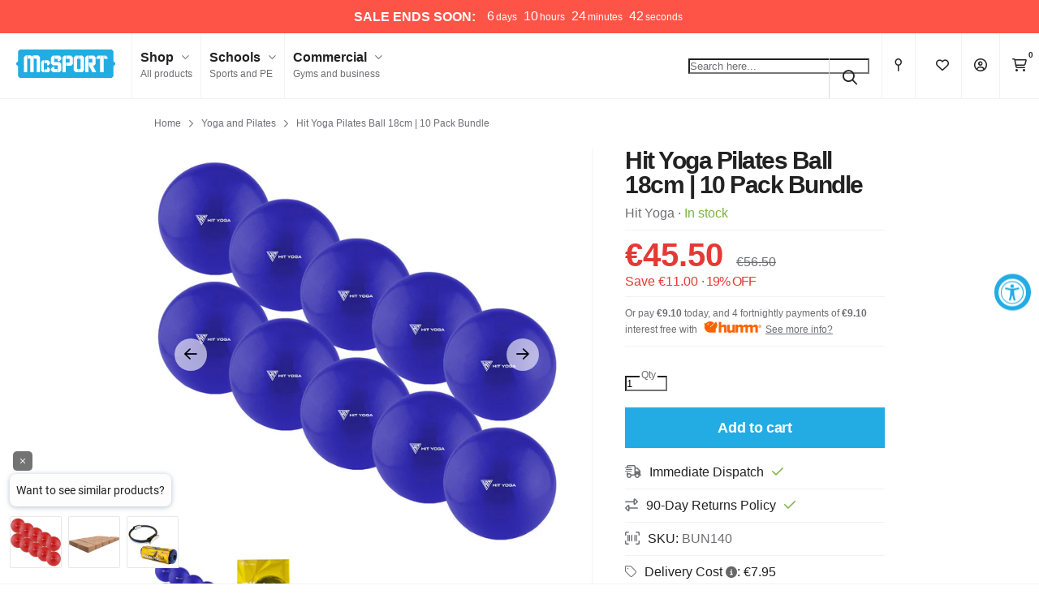

--- FILE ---
content_type: text/html; charset=utf-8
request_url: https://www.mcsport.ie/collections/yoga-pilates-9/products/hit-yoga-pilates-ball-18cm-10-pack-bundle?variant=40319014109263
body_size: 54151
content:
<!DOCTYPE html>
<html lang="en">
<head>
<script>
  // Google Consent Mode V2 integration script from Consentmo GDPR
  window.isenseRules = {};
  window.isenseRules.gcm = {
      gcmVersion: 2,
      integrationVersion: 2,
      initialState: 7,
      adsDataRedaction: true,
      urlPassthrough: true,
      storage: { ad_personalization: "granted", ad_storage: "granted", ad_user_data: "granted", analytics_storage: "granted", functionality_storage: "granted", personalization_storage: "granted", security_storage: "granted", wait_for_update: 500 }
  };
  window.isenseRules.initializeGcm = function (rules) {
    let initialState = rules.initialState;
    let analyticsBlocked = initialState === 0 || initialState === 3 || initialState === 6 || initialState === 7;
    let marketingBlocked = initialState === 0 || initialState === 2 || initialState === 5 || initialState === 7;
    let functionalityBlocked = initialState === 4 || initialState === 5 || initialState === 6 || initialState === 7;

    let gdprCache = localStorage.getItem('gdprCache') ? JSON.parse(localStorage.getItem('gdprCache')) : null;
    if (gdprCache && typeof gdprCache.updatedPreferences !== "undefined") {
      let updatedPreferences = gdprCache && typeof gdprCache.updatedPreferences !== "undefined" ? gdprCache.updatedPreferences : null;
      analyticsBlocked = parseInt(updatedPreferences.indexOf('analytics')) > -1;
      marketingBlocked = parseInt(updatedPreferences.indexOf('marketing')) > -1;
      functionalityBlocked = parseInt(updatedPreferences.indexOf('functionality')) > -1;
    }
    
    isenseRules.gcm = {
      ...rules,
      storage: {
        ad_personalization: marketingBlocked ? "denied" : "granted",
        ad_storage: marketingBlocked ? "denied" : "granted",
        ad_user_data: marketingBlocked ? "denied" : "granted",
        analytics_storage: analyticsBlocked ? "denied" : "granted",
        functionality_storage: functionalityBlocked ? "denied" : "granted",
        personalization_storage: functionalityBlocked ? "denied" : "granted",
        security_storage: "granted",
        wait_for_update: 500
      },
    };
  }

  // Google Consent Mode - initialization start
  window.isenseRules.initializeGcm({
    ...window.isenseRules.gcm,
    adsDataRedaction: true,
    urlPassthrough: true,
    initialState: 7
  });

  /*
  * initialState acceptable values:
  * 0 - Set both ad_storage and analytics_storage to denied
  * 1 - Set all categories to granted
  * 2 - Set only ad_storage to denied
  * 3 - Set only analytics_storage to denied
  * 4 - Set only functionality_storage to denied
  * 5 - Set both ad_storage and functionality_storage to denied
  * 6 - Set both analytics_storage and functionality_storage to denied
  * 7 - Set all categories to denied
  */

  window.dataLayer = window.dataLayer || [];
  function gtag() { window.dataLayer.push(arguments); }
  gtag("consent", "default", isenseRules.gcm.storage);
  isenseRules.gcm.adsDataRedaction && gtag("set", "ads_data_redaction", isenseRules.gcm.adsDataRedaction);
  isenseRules.gcm.urlPassthrough && gtag("set", "url_passthrough", isenseRules.gcm.urlPassthrough);
</script>
<link rel='preconnect dns-prefetch' href='https://api.config-security.com/' crossorigin />
<link rel='preconnect dns-prefetch' href='https://conf.config-security.com/' crossorigin />
<link rel='preconnect dns-prefetch' href='https://whale.camera/' crossorigin />
  
  <meta charset="utf-8">
  <meta http-equiv="X-UA-Compatible" content="IE=edge">
  <meta name="viewport" content="width=device-width, initial-scale=1, minimum-scale=1, shrink-to-fit=no, user-scalable=yes">
  <meta name="author" content="MM">
  <meta name="google-site-verification" content="cc8-pO49NGywsW3HxPfmCStlJwMwBGWJ2Ghsu4_T7yk" />
  <!-- Pinterest Tag -->  
  <meta name="p:domain_verify" content="8803683926c085f8d78ee2ce79db4533"/>
  <meta name="msvalidate.01" content="2D21DFCC203B94CEA7CCCD9044341891"/>
  <link rel="canonical" href="https://www.mcsport.ie/products/hit-yoga-pilates-ball-18cm-10-pack-bundle"><link rel="shortcut icon" type="image/x-icon" href="//www.mcsport.ie/cdn/shop/files/mcsport-favicon_32x32.png?v=1631185749">
    <link rel="icon" type="image/x-icon" href="//www.mcsport.ie/cdn/shop/files/mcsport-favicon_32x32.png?v=1631185749"><link rel="apple-touch-icon" href="//www.mcsport.ie/cdn/shop/files/mcsport-apple-touch-icon_180x180.png?v=1631185689"><title>Hit Yoga Pilates Ball 18cm &mdash; 10 Pack Bundle
    
&mdash; McSport</title><meta name="description" content="The Hit Yoga 7&quot; Pilates Ball will significantly enhance your Pilates and yoga workouts. HIT Fitness Pilates balls are made with unique anti-slip technology which provides users with an excellent grip. Pilates balls are used by physiotherapists to aid to recovery process of their clients. Additionally, Pilates balls can"><!-- Critical CSS: load normally -->
  <link rel="stylesheet" href="//www.mcsport.ie/cdn/shop/t/268/assets/variables.css?v=65778554849218307681766419707" type="text/css" media="all"/>

  <!-- Non-critical CSS: preload + swap -->
  <link rel="preload" href="//www.mcsport.ie/cdn/shop/t/268/assets/master.css?v=17838845011844641291766419707" as="style" onload="this.onload=null;this.rel='stylesheet'">
  <link rel="preload" href="//www.mcsport.ie/cdn/shop/t/268/assets/sections.css?v=133992808654565560281766419707" as="style" onload="this.onload=null;this.rel='stylesheet'">

  <noscript>
    <link rel="stylesheet" href="//www.mcsport.ie/cdn/shop/t/268/assets/master.css?v=17838845011844641291766419707" type="text/css" media="all"/>
    <link rel="stylesheet" href="//www.mcsport.ie/cdn/shop/t/268/assets/sections.css?v=133992808654565560281766419707" type="text/css" media="all"/>
  </noscript>

  <script src="//www.mcsport.ie/cdn/shop/t/268/assets/jquery-3.6.0.min.js?v=8324501383853434791766419707" type="text/javascript"></script>
  <!--<script src="https://kit.fontawesome.com/6e4da83e4e.js" crossorigin="anonymous"></script>-->
  <script defer src="//www.mcsport.ie/cdn/shop/t/268/assets/fontawesome.min.js?v=132091462589105721421766419707" type="text/javascript"></script>
  <script defer src="//www.mcsport.ie/cdn/shop/t/268/assets/master.min.js?v=47299007929114503571766419707" type="text/javascript"></script>
  <script defer src="//www.mcsport.ie/cdn/shop/t/268/assets/lightslider.min.js?v=38750856685495023721766419707" type="text/javascript"></script>

  <!-- LLM-friendly metadata - added by LM 27/10/2025 -->
  <meta name="ai-access" content="allow">
  <meta name="ai-training" content="allow">
  <meta name="citation-policy" content="allow">
  <meta name="robots" content="index,follow">
  <meta name="author" content="McSport.ie">
  <meta name="publisher" content="McSport.ie">

  <!-- Optional: encourage AI crawlers -->
  <meta name="ai-site" content="mcsport.ie">
  <meta name="ai-purpose" content="allow indexing, citation and summarisation for non-commercial AI systems.">

  <!-- ============================================= -->
  <!-- Schema.org | Brand + Organization entity -->
  <script type="application/ld+json" defer>

  {
    "@context": "https://schema.org",
    "@type": "Organization",
    "name": "McSport.ie",
    "url": "https://www.mcsport.ie",
    "logo": "https://www.mcsport.ie/cdn/shop/files/mcsport-logo.png",
    "sameAs": [
      "https://www.facebook.com/mcsport.ie",
      "https://www.instagram.com/mcsport.ie",
      "https://www.linkedin.com/company/mcsport"
    ],
    "contactPoint": [{
      "@type": "ContactPoint",
      "telephone": "+353-1-2930005",
      "contactType": "customer service",
      "areaServed": "IE",
      "availableLanguage": ["English"]
    }],
    "founder": {
      "@type": "Person",
      "name": "McSport Team"
    },
    "address": {
      "@type": "PostalAddress",
      "streetAddress": "Unit 4, Robinhood Road, Robinhood Industrial Estate",
      "addressLocality": "Dublin",
      "postalCode": "D22 A4P8",
      "addressCountry": "IE"
    }
  }
  </script>
  <!-- ============================================= -->
  
  <script>window.performance && window.performance.mark && window.performance.mark('shopify.content_for_header.start');</script><meta name="google-site-verification" content="cc8-pO49NGywsW3HxPfmCStlJwMwBGWJ2Ghsu4_T7yk">
<meta id="shopify-digital-wallet" name="shopify-digital-wallet" content="/24632950863/digital_wallets/dialog">
<meta name="shopify-checkout-api-token" content="458c120007bbf8e8cf19dbe10f74b7f9">
<meta id="in-context-paypal-metadata" data-shop-id="24632950863" data-venmo-supported="false" data-environment="production" data-locale="en_US" data-paypal-v4="true" data-currency="EUR">
<link rel="alternate" type="application/json+oembed" href="https://www.mcsport.ie/products/hit-yoga-pilates-ball-18cm-10-pack-bundle.oembed">
<script async="async" src="/checkouts/internal/preloads.js?locale=en-IE"></script>
<link rel="preconnect" href="https://shop.app" crossorigin="anonymous">
<script async="async" src="https://shop.app/checkouts/internal/preloads.js?locale=en-IE&shop_id=24632950863" crossorigin="anonymous"></script>
<script id="apple-pay-shop-capabilities" type="application/json">{"shopId":24632950863,"countryCode":"IE","currencyCode":"EUR","merchantCapabilities":["supports3DS"],"merchantId":"gid:\/\/shopify\/Shop\/24632950863","merchantName":"McSport ","requiredBillingContactFields":["postalAddress","email","phone"],"requiredShippingContactFields":["postalAddress","email","phone"],"shippingType":"shipping","supportedNetworks":["visa","maestro","masterCard"],"total":{"type":"pending","label":"McSport ","amount":"1.00"},"shopifyPaymentsEnabled":true,"supportsSubscriptions":true}</script>
<script id="shopify-features" type="application/json">{"accessToken":"458c120007bbf8e8cf19dbe10f74b7f9","betas":["rich-media-storefront-analytics"],"domain":"www.mcsport.ie","predictiveSearch":true,"shopId":24632950863,"locale":"en"}</script>
<script>var Shopify = Shopify || {};
Shopify.shop = "mcsport-ie.myshopify.com";
Shopify.locale = "en";
Shopify.currency = {"active":"EUR","rate":"1.0"};
Shopify.country = "IE";
Shopify.theme = {"name":"Jan Sale 2026","id":182306832762,"schema_name":"McSport 2021 v1.9.3","schema_version":"1.9.3","theme_store_id":null,"role":"main"};
Shopify.theme.handle = "null";
Shopify.theme.style = {"id":null,"handle":null};
Shopify.cdnHost = "www.mcsport.ie/cdn";
Shopify.routes = Shopify.routes || {};
Shopify.routes.root = "/";</script>
<script type="module">!function(o){(o.Shopify=o.Shopify||{}).modules=!0}(window);</script>
<script>!function(o){function n(){var o=[];function n(){o.push(Array.prototype.slice.apply(arguments))}return n.q=o,n}var t=o.Shopify=o.Shopify||{};t.loadFeatures=n(),t.autoloadFeatures=n()}(window);</script>
<script>
  window.ShopifyPay = window.ShopifyPay || {};
  window.ShopifyPay.apiHost = "shop.app\/pay";
  window.ShopifyPay.redirectState = null;
</script>
<script id="shop-js-analytics" type="application/json">{"pageType":"product"}</script>
<script defer="defer" async type="module" src="//www.mcsport.ie/cdn/shopifycloud/shop-js/modules/v2/client.init-shop-cart-sync_BT-GjEfc.en.esm.js"></script>
<script defer="defer" async type="module" src="//www.mcsport.ie/cdn/shopifycloud/shop-js/modules/v2/chunk.common_D58fp_Oc.esm.js"></script>
<script defer="defer" async type="module" src="//www.mcsport.ie/cdn/shopifycloud/shop-js/modules/v2/chunk.modal_xMitdFEc.esm.js"></script>
<script type="module">
  await import("//www.mcsport.ie/cdn/shopifycloud/shop-js/modules/v2/client.init-shop-cart-sync_BT-GjEfc.en.esm.js");
await import("//www.mcsport.ie/cdn/shopifycloud/shop-js/modules/v2/chunk.common_D58fp_Oc.esm.js");
await import("//www.mcsport.ie/cdn/shopifycloud/shop-js/modules/v2/chunk.modal_xMitdFEc.esm.js");

  window.Shopify.SignInWithShop?.initShopCartSync?.({"fedCMEnabled":true,"windoidEnabled":true});

</script>
<script>
  window.Shopify = window.Shopify || {};
  if (!window.Shopify.featureAssets) window.Shopify.featureAssets = {};
  window.Shopify.featureAssets['shop-js'] = {"shop-cart-sync":["modules/v2/client.shop-cart-sync_DZOKe7Ll.en.esm.js","modules/v2/chunk.common_D58fp_Oc.esm.js","modules/v2/chunk.modal_xMitdFEc.esm.js"],"init-fed-cm":["modules/v2/client.init-fed-cm_B6oLuCjv.en.esm.js","modules/v2/chunk.common_D58fp_Oc.esm.js","modules/v2/chunk.modal_xMitdFEc.esm.js"],"shop-cash-offers":["modules/v2/client.shop-cash-offers_D2sdYoxE.en.esm.js","modules/v2/chunk.common_D58fp_Oc.esm.js","modules/v2/chunk.modal_xMitdFEc.esm.js"],"shop-login-button":["modules/v2/client.shop-login-button_QeVjl5Y3.en.esm.js","modules/v2/chunk.common_D58fp_Oc.esm.js","modules/v2/chunk.modal_xMitdFEc.esm.js"],"pay-button":["modules/v2/client.pay-button_DXTOsIq6.en.esm.js","modules/v2/chunk.common_D58fp_Oc.esm.js","modules/v2/chunk.modal_xMitdFEc.esm.js"],"shop-button":["modules/v2/client.shop-button_DQZHx9pm.en.esm.js","modules/v2/chunk.common_D58fp_Oc.esm.js","modules/v2/chunk.modal_xMitdFEc.esm.js"],"avatar":["modules/v2/client.avatar_BTnouDA3.en.esm.js"],"init-windoid":["modules/v2/client.init-windoid_CR1B-cfM.en.esm.js","modules/v2/chunk.common_D58fp_Oc.esm.js","modules/v2/chunk.modal_xMitdFEc.esm.js"],"init-shop-for-new-customer-accounts":["modules/v2/client.init-shop-for-new-customer-accounts_C_vY_xzh.en.esm.js","modules/v2/client.shop-login-button_QeVjl5Y3.en.esm.js","modules/v2/chunk.common_D58fp_Oc.esm.js","modules/v2/chunk.modal_xMitdFEc.esm.js"],"init-shop-email-lookup-coordinator":["modules/v2/client.init-shop-email-lookup-coordinator_BI7n9ZSv.en.esm.js","modules/v2/chunk.common_D58fp_Oc.esm.js","modules/v2/chunk.modal_xMitdFEc.esm.js"],"init-shop-cart-sync":["modules/v2/client.init-shop-cart-sync_BT-GjEfc.en.esm.js","modules/v2/chunk.common_D58fp_Oc.esm.js","modules/v2/chunk.modal_xMitdFEc.esm.js"],"shop-toast-manager":["modules/v2/client.shop-toast-manager_DiYdP3xc.en.esm.js","modules/v2/chunk.common_D58fp_Oc.esm.js","modules/v2/chunk.modal_xMitdFEc.esm.js"],"init-customer-accounts":["modules/v2/client.init-customer-accounts_D9ZNqS-Q.en.esm.js","modules/v2/client.shop-login-button_QeVjl5Y3.en.esm.js","modules/v2/chunk.common_D58fp_Oc.esm.js","modules/v2/chunk.modal_xMitdFEc.esm.js"],"init-customer-accounts-sign-up":["modules/v2/client.init-customer-accounts-sign-up_iGw4briv.en.esm.js","modules/v2/client.shop-login-button_QeVjl5Y3.en.esm.js","modules/v2/chunk.common_D58fp_Oc.esm.js","modules/v2/chunk.modal_xMitdFEc.esm.js"],"shop-follow-button":["modules/v2/client.shop-follow-button_CqMgW2wH.en.esm.js","modules/v2/chunk.common_D58fp_Oc.esm.js","modules/v2/chunk.modal_xMitdFEc.esm.js"],"checkout-modal":["modules/v2/client.checkout-modal_xHeaAweL.en.esm.js","modules/v2/chunk.common_D58fp_Oc.esm.js","modules/v2/chunk.modal_xMitdFEc.esm.js"],"shop-login":["modules/v2/client.shop-login_D91U-Q7h.en.esm.js","modules/v2/chunk.common_D58fp_Oc.esm.js","modules/v2/chunk.modal_xMitdFEc.esm.js"],"lead-capture":["modules/v2/client.lead-capture_BJmE1dJe.en.esm.js","modules/v2/chunk.common_D58fp_Oc.esm.js","modules/v2/chunk.modal_xMitdFEc.esm.js"],"payment-terms":["modules/v2/client.payment-terms_Ci9AEqFq.en.esm.js","modules/v2/chunk.common_D58fp_Oc.esm.js","modules/v2/chunk.modal_xMitdFEc.esm.js"]};
</script>
<script>(function() {
  var isLoaded = false;
  function asyncLoad() {
    if (isLoaded) return;
    isLoaded = true;
    var urls = ["https:\/\/intg.snapchat.com\/shopify\/shopify-scevent-init.js?id=4cab5a0b-5609-4451-b517-cc5782ef2d09\u0026shop=mcsport-ie.myshopify.com","https:\/\/d1hcrjcdtouu7e.cloudfront.net\/js\/gdpr_cookie_consent.min.js?shop=mcsport-ie.myshopify.com","https:\/\/str.rise-ai.com\/?shop=mcsport-ie.myshopify.com","https:\/\/strn.rise-ai.com\/?shop=mcsport-ie.myshopify.com","https:\/\/cdn.nfcube.com\/instafeed-68c7b07968c8caa23fa48d09ad6d64f1.js?shop=mcsport-ie.myshopify.com","https:\/\/s3.eu-west-1.amazonaws.com\/production-klarna-il-shopify-osm\/0b7fe7c4a98ef8166eeafee767bc667686567a25\/mcsport-ie.myshopify.com-1766652690250.js?shop=mcsport-ie.myshopify.com","https:\/\/tags.productgenius.io\/tag.js?shop=mcsport-ie.myshopify.com"];
    for (var i = 0; i < urls.length; i++) {
      var s = document.createElement('script');
      s.type = 'text/javascript';
      s.async = true;
      s.src = urls[i];
      var x = document.getElementsByTagName('script')[0];
      x.parentNode.insertBefore(s, x);
    }
  };
  if(window.attachEvent) {
    window.attachEvent('onload', asyncLoad);
  } else {
    window.addEventListener('load', asyncLoad, false);
  }
})();</script>
<script id="__st">var __st={"a":24632950863,"offset":0,"reqid":"0e3763ca-ca20-4b4c-bb42-a347c1112226-1769348107","pageurl":"www.mcsport.ie\/collections\/yoga-pilates-9\/products\/hit-yoga-pilates-ball-18cm-10-pack-bundle?variant=40319014109263","u":"8fc5c41a8b31","p":"product","rtyp":"product","rid":6866573197391};</script>
<script>window.ShopifyPaypalV4VisibilityTracking = true;</script>
<script id="captcha-bootstrap">!function(){'use strict';const t='contact',e='account',n='new_comment',o=[[t,t],['blogs',n],['comments',n],[t,'customer']],c=[[e,'customer_login'],[e,'guest_login'],[e,'recover_customer_password'],[e,'create_customer']],r=t=>t.map((([t,e])=>`form[action*='/${t}']:not([data-nocaptcha='true']) input[name='form_type'][value='${e}']`)).join(','),a=t=>()=>t?[...document.querySelectorAll(t)].map((t=>t.form)):[];function s(){const t=[...o],e=r(t);return a(e)}const i='password',u='form_key',d=['recaptcha-v3-token','g-recaptcha-response','h-captcha-response',i],f=()=>{try{return window.sessionStorage}catch{return}},m='__shopify_v',_=t=>t.elements[u];function p(t,e,n=!1){try{const o=window.sessionStorage,c=JSON.parse(o.getItem(e)),{data:r}=function(t){const{data:e,action:n}=t;return t[m]||n?{data:e,action:n}:{data:t,action:n}}(c);for(const[e,n]of Object.entries(r))t.elements[e]&&(t.elements[e].value=n);n&&o.removeItem(e)}catch(o){console.error('form repopulation failed',{error:o})}}const l='form_type',E='cptcha';function T(t){t.dataset[E]=!0}const w=window,h=w.document,L='Shopify',v='ce_forms',y='captcha';let A=!1;((t,e)=>{const n=(g='f06e6c50-85a8-45c8-87d0-21a2b65856fe',I='https://cdn.shopify.com/shopifycloud/storefront-forms-hcaptcha/ce_storefront_forms_captcha_hcaptcha.v1.5.2.iife.js',D={infoText:'Protected by hCaptcha',privacyText:'Privacy',termsText:'Terms'},(t,e,n)=>{const o=w[L][v],c=o.bindForm;if(c)return c(t,g,e,D).then(n);var r;o.q.push([[t,g,e,D],n]),r=I,A||(h.body.append(Object.assign(h.createElement('script'),{id:'captcha-provider',async:!0,src:r})),A=!0)});var g,I,D;w[L]=w[L]||{},w[L][v]=w[L][v]||{},w[L][v].q=[],w[L][y]=w[L][y]||{},w[L][y].protect=function(t,e){n(t,void 0,e),T(t)},Object.freeze(w[L][y]),function(t,e,n,w,h,L){const[v,y,A,g]=function(t,e,n){const i=e?o:[],u=t?c:[],d=[...i,...u],f=r(d),m=r(i),_=r(d.filter((([t,e])=>n.includes(e))));return[a(f),a(m),a(_),s()]}(w,h,L),I=t=>{const e=t.target;return e instanceof HTMLFormElement?e:e&&e.form},D=t=>v().includes(t);t.addEventListener('submit',(t=>{const e=I(t);if(!e)return;const n=D(e)&&!e.dataset.hcaptchaBound&&!e.dataset.recaptchaBound,o=_(e),c=g().includes(e)&&(!o||!o.value);(n||c)&&t.preventDefault(),c&&!n&&(function(t){try{if(!f())return;!function(t){const e=f();if(!e)return;const n=_(t);if(!n)return;const o=n.value;o&&e.removeItem(o)}(t);const e=Array.from(Array(32),(()=>Math.random().toString(36)[2])).join('');!function(t,e){_(t)||t.append(Object.assign(document.createElement('input'),{type:'hidden',name:u})),t.elements[u].value=e}(t,e),function(t,e){const n=f();if(!n)return;const o=[...t.querySelectorAll(`input[type='${i}']`)].map((({name:t})=>t)),c=[...d,...o],r={};for(const[a,s]of new FormData(t).entries())c.includes(a)||(r[a]=s);n.setItem(e,JSON.stringify({[m]:1,action:t.action,data:r}))}(t,e)}catch(e){console.error('failed to persist form',e)}}(e),e.submit())}));const S=(t,e)=>{t&&!t.dataset[E]&&(n(t,e.some((e=>e===t))),T(t))};for(const o of['focusin','change'])t.addEventListener(o,(t=>{const e=I(t);D(e)&&S(e,y())}));const B=e.get('form_key'),M=e.get(l),P=B&&M;t.addEventListener('DOMContentLoaded',(()=>{const t=y();if(P)for(const e of t)e.elements[l].value===M&&p(e,B);[...new Set([...A(),...v().filter((t=>'true'===t.dataset.shopifyCaptcha))])].forEach((e=>S(e,t)))}))}(h,new URLSearchParams(w.location.search),n,t,e,['guest_login'])})(!0,!1)}();</script>
<script integrity="sha256-4kQ18oKyAcykRKYeNunJcIwy7WH5gtpwJnB7kiuLZ1E=" data-source-attribution="shopify.loadfeatures" defer="defer" src="//www.mcsport.ie/cdn/shopifycloud/storefront/assets/storefront/load_feature-a0a9edcb.js" crossorigin="anonymous"></script>
<script crossorigin="anonymous" defer="defer" src="//www.mcsport.ie/cdn/shopifycloud/storefront/assets/shopify_pay/storefront-65b4c6d7.js?v=20250812"></script>
<script data-source-attribution="shopify.dynamic_checkout.dynamic.init">var Shopify=Shopify||{};Shopify.PaymentButton=Shopify.PaymentButton||{isStorefrontPortableWallets:!0,init:function(){window.Shopify.PaymentButton.init=function(){};var t=document.createElement("script");t.src="https://www.mcsport.ie/cdn/shopifycloud/portable-wallets/latest/portable-wallets.en.js",t.type="module",document.head.appendChild(t)}};
</script>
<script data-source-attribution="shopify.dynamic_checkout.buyer_consent">
  function portableWalletsHideBuyerConsent(e){var t=document.getElementById("shopify-buyer-consent"),n=document.getElementById("shopify-subscription-policy-button");t&&n&&(t.classList.add("hidden"),t.setAttribute("aria-hidden","true"),n.removeEventListener("click",e))}function portableWalletsShowBuyerConsent(e){var t=document.getElementById("shopify-buyer-consent"),n=document.getElementById("shopify-subscription-policy-button");t&&n&&(t.classList.remove("hidden"),t.removeAttribute("aria-hidden"),n.addEventListener("click",e))}window.Shopify?.PaymentButton&&(window.Shopify.PaymentButton.hideBuyerConsent=portableWalletsHideBuyerConsent,window.Shopify.PaymentButton.showBuyerConsent=portableWalletsShowBuyerConsent);
</script>
<script data-source-attribution="shopify.dynamic_checkout.cart.bootstrap">document.addEventListener("DOMContentLoaded",(function(){function t(){return document.querySelector("shopify-accelerated-checkout-cart, shopify-accelerated-checkout")}if(t())Shopify.PaymentButton.init();else{new MutationObserver((function(e,n){t()&&(Shopify.PaymentButton.init(),n.disconnect())})).observe(document.body,{childList:!0,subtree:!0})}}));
</script>
<link id="shopify-accelerated-checkout-styles" rel="stylesheet" media="screen" href="https://www.mcsport.ie/cdn/shopifycloud/portable-wallets/latest/accelerated-checkout-backwards-compat.css" crossorigin="anonymous">
<style id="shopify-accelerated-checkout-cart">
        #shopify-buyer-consent {
  margin-top: 1em;
  display: inline-block;
  width: 100%;
}

#shopify-buyer-consent.hidden {
  display: none;
}

#shopify-subscription-policy-button {
  background: none;
  border: none;
  padding: 0;
  text-decoration: underline;
  font-size: inherit;
  cursor: pointer;
}

#shopify-subscription-policy-button::before {
  box-shadow: none;
}

      </style>

<script>window.performance && window.performance.mark && window.performance.mark('shopify.content_for_header.end');</script>

  <link rel="preload" href="//www.mcsport.ie/cdn/shop/t/268/assets/overrides.css?v=114432911828553973701766419707" as="style" onload="this.onload=null;this.rel='stylesheet'">
  <link rel="preload" href="//www.mcsport.ie/cdn/shop/t/268/assets/collection-filter.css?v=24000420739046777631766419707" as="style" onload="this.onload=null;this.rel='stylesheet'"/>
  <link rel="preload" href="//www.mcsport.ie/cdn/shop/t/268/assets/lightslider.css?v=146989407998691613261766419707" as="style" onload="this.onload=null;this.rel='stylesheet'"/><link rel="preload" href="//www.mcsport.ie/cdn/shop/t/268/assets/etempa-compare.css?v=51778891538871736741766419707" as="style" onload="this.onload=null;this.rel='stylesheet'"/><noscript>
    <link rel="stylesheet" href="//www.mcsport.ie/cdn/shop/t/268/assets/overrides.css?v=114432911828553973701766419707">
    <link rel="stylesheet" href="//www.mcsport.ie/cdn/shop/t/268/assets/collection-filter.css?v=24000420739046777631766419707">
    <link rel="stylesheet" href="//www.mcsport.ie/cdn/shop/t/268/assets/lightslider.css?v=146989407998691613261766419707"><link rel="stylesheet" href="//www.mcsport.ie/cdn/shop/t/268/assets/etempa-compare.css?v=51778891538871736741766419707"></noscript>

  <!-- Feefo Integration Script -->
  <script type="text/javascript" src="https://api.feefo.com/api/javascript/mcsport" async></script>

  <!-- start of clerk tracking script -->
  <script>
    window.addEventListener("load", function() {
      var sbid = 'VQHyaNyjoQOZlD0F4rAE';
      var t = document.createElement("shopbox-app-v2"),
        s = document.createElement("script");
      t.setAttribute('cid', sbid); s.type = "text/javascript";
      s.async = !0; s.src = "https://widget.shopbox.ai/js/app.js";
      document.getElementsByTagName("body")[0].append(t);
      document.getElementsByTagName("head")[0].append(s);
    })
  </script>
  <script async src="https://grid.shopbox.ai/sbgrid.min.js"></script>

  <script type="text/javascript">
    (function (w, d) {
      var e = d.createElement('script'); e.type = 'text/javascript'; e.async = true;
      e.src = (d.location.protocol == 'https:' ? 'https' : 'http') + '://cdn.clerk.io/clerk.js';
      var s = d.getElementsByTagName('script')[0]; s.parentNode.insertBefore(e, s);
      w.__clerk_q = w.__clerk_q || []; w.Clerk = w.Clerk || function () { w.__clerk_q.push(arguments) };
    })(window, document);

    let publicKey = "Fg49mOyS4vG3ztjx1BzZ4eSfCaNH852F";
    Clerk('config', {
      key: publicKey,
      formatters: {
        currency_converter: function (price) {
          var converted_price = (price * Shopify.currency.rate);
          return (converted_price).toString();
        }
      },
      globals: {
        currency_iso: "EUR",
        currency_symbol: "€"
      }
    });

    window.addEventListener('load', (e) => {
      ;(async function fetchVisitorId() {
        try {
          const response = await fetch(`https://api.clerk.io/v2/misc/visitor_id?key=${publicKey}&visitor=auto`)
          const data = await response.json()
          visitorId = data.visitor
          Clerk('config', {
            visitor: visitorId,
          })
        } catch (error) {
          console.error('Error:', error)
        } finally {
          window.Shopify.analytics.publish('clerk_pixel_context', {
            localeApiKey: publicKey,
            visitor: visitorId,
          })
        }
      })()
    })
  </script>
  <!-- end of clerk tracking script --> 
  
<!-- BEGIN app block: shopify://apps/triplewhale/blocks/triple_pixel_snippet/483d496b-3f1a-4609-aea7-8eee3b6b7a2a --><link rel='preconnect dns-prefetch' href='https://api.config-security.com/' crossorigin />
<link rel='preconnect dns-prefetch' href='https://conf.config-security.com/' crossorigin />
<script>
/* >> TriplePixel :: start*/
window.TriplePixelData={TripleName:"mcsport-ie.myshopify.com",ver:"2.16",plat:"SHOPIFY",isHeadless:false,src:'SHOPIFY_EXT',product:{id:"6866573197391",name:`Hit Yoga Pilates Ball 18cm | 10 Pack Bundle`,price:"45.50",variant:"40319014109263"},search:"",collection:"173629898831",cart:"",template:"product",curr:"EUR" || "EUR"},function(W,H,A,L,E,_,B,N){function O(U,T,P,H,R){void 0===R&&(R=!1),H=new XMLHttpRequest,P?(H.open("POST",U,!0),H.setRequestHeader("Content-Type","text/plain")):H.open("GET",U,!0),H.send(JSON.stringify(P||{})),H.onreadystatechange=function(){4===H.readyState&&200===H.status?(R=H.responseText,U.includes("/first")?eval(R):P||(N[B]=R)):(299<H.status||H.status<200)&&T&&!R&&(R=!0,O(U,T-1,P))}}if(N=window,!N[H+"sn"]){N[H+"sn"]=1,L=function(){return Date.now().toString(36)+"_"+Math.random().toString(36)};try{A.setItem(H,1+(0|A.getItem(H)||0)),(E=JSON.parse(A.getItem(H+"U")||"[]")).push({u:location.href,r:document.referrer,t:Date.now(),id:L()}),A.setItem(H+"U",JSON.stringify(E))}catch(e){}var i,m,p;A.getItem('"!nC`')||(_=A,A=N,A[H]||(E=A[H]=function(t,e,i){return void 0===i&&(i=[]),"State"==t?E.s:(W=L(),(E._q=E._q||[]).push([W,t,e].concat(i)),W)},E.s="Installed",E._q=[],E.ch=W,B="configSecurityConfModel",N[B]=1,O("https://conf.config-security.com/model",5),i=L(),m=A[atob("c2NyZWVu")],_.setItem("di_pmt_wt",i),p={id:i,action:"profile",avatar:_.getItem("auth-security_rand_salt_"),time:m[atob("d2lkdGg=")]+":"+m[atob("aGVpZ2h0")],host:A.TriplePixelData.TripleName,plat:A.TriplePixelData.plat,url:window.location.href.slice(0,500),ref:document.referrer,ver:A.TriplePixelData.ver},O("https://api.config-security.com/event",5,p),O("https://api.config-security.com/first?host=".concat(p.host,"&plat=").concat(p.plat),5)))}}("","TriplePixel",localStorage);
/* << TriplePixel :: end*/
</script>



<!-- END app block --><!-- BEGIN app block: shopify://apps/elevar-conversion-tracking/blocks/dataLayerEmbed/bc30ab68-b15c-4311-811f-8ef485877ad6 -->



<script type="module" dynamic>
  const configUrl = "/a/elevar/static/configs/b5a8e1d853390058466136feb2b7f2fe4f077331/config.js";
  const config = (await import(configUrl)).default;
  const scriptUrl = config.script_src_app_theme_embed;

  if (scriptUrl) {
    const { handler } = await import(scriptUrl);

    await handler(
      config,
      {
        cartData: {
  marketId: "2555983",
  attributes:{},
  cartTotal: "0.0",
  currencyCode:"EUR",
  items: []
}
,
        user: {cartTotal: "0.0",
    currencyCode:"EUR",customer: {},
}
,
        isOnCartPage:false,
        collectionView:null,
        searchResultsView:null,
        productView:{
    attributes:{},
    currencyCode:"EUR",defaultVariant: {id:"BUN140",name:"Hit Yoga Pilates Ball 18cm | 10 Pack Bundle",
        brand:"Hit Yoga",
        category:"Bundle",
        variant:"Default Title",
        price: "45.5",
        productId: "6866573197391",
        variantId: "40319014109263",
        compareAtPrice: "56.5",image:"\/\/www.mcsport.ie\/cdn\/shop\/products\/Hit-7inch-Pilates-Ball-10-Pack_fd5fdb3e-cc3b-471e-8eba-834d257e43b9.jpg?v=1664802935",url:"\/products\/hit-yoga-pilates-ball-18cm-10-pack-bundle?variant=40319014109263"},items: [{id:"BUN140",name:"Hit Yoga Pilates Ball 18cm | 10 Pack Bundle",
          brand:"Hit Yoga",
          category:"Bundle",
          variant:"Default Title",
          price: "45.5",
          productId: "6866573197391",
          variantId: "40319014109263",
          compareAtPrice: "56.5",image:"\/\/www.mcsport.ie\/cdn\/shop\/products\/Hit-7inch-Pilates-Ball-10-Pack_fd5fdb3e-cc3b-471e-8eba-834d257e43b9.jpg?v=1664802935",url:"\/products\/hit-yoga-pilates-ball-18cm-10-pack-bundle?variant=40319014109263"},]
  },
        checkoutComplete: null
      }
    );
  }
</script>


<!-- END app block --><!-- BEGIN app block: shopify://apps/klaviyo-email-marketing-sms/blocks/klaviyo-onsite-embed/2632fe16-c075-4321-a88b-50b567f42507 -->












  <script async src="https://static.klaviyo.com/onsite/js/W9U683/klaviyo.js?company_id=W9U683"></script>
  <script>!function(){if(!window.klaviyo){window._klOnsite=window._klOnsite||[];try{window.klaviyo=new Proxy({},{get:function(n,i){return"push"===i?function(){var n;(n=window._klOnsite).push.apply(n,arguments)}:function(){for(var n=arguments.length,o=new Array(n),w=0;w<n;w++)o[w]=arguments[w];var t="function"==typeof o[o.length-1]?o.pop():void 0,e=new Promise((function(n){window._klOnsite.push([i].concat(o,[function(i){t&&t(i),n(i)}]))}));return e}}})}catch(n){window.klaviyo=window.klaviyo||[],window.klaviyo.push=function(){var n;(n=window._klOnsite).push.apply(n,arguments)}}}}();</script>

  
    <script id="viewed_product">
      if (item == null) {
        var _learnq = _learnq || [];

        var MetafieldReviews = null
        var MetafieldYotpoRating = null
        var MetafieldYotpoCount = null
        var MetafieldLooxRating = null
        var MetafieldLooxCount = null
        var okendoProduct = null
        var okendoProductReviewCount = null
        var okendoProductReviewAverageValue = null
        try {
          // The following fields are used for Customer Hub recently viewed in order to add reviews.
          // This information is not part of __kla_viewed. Instead, it is part of __kla_viewed_reviewed_items
          MetafieldReviews = {};
          MetafieldYotpoRating = null
          MetafieldYotpoCount = null
          MetafieldLooxRating = null
          MetafieldLooxCount = null

          okendoProduct = null
          // If the okendo metafield is not legacy, it will error, which then requires the new json formatted data
          if (okendoProduct && 'error' in okendoProduct) {
            okendoProduct = null
          }
          okendoProductReviewCount = okendoProduct ? okendoProduct.reviewCount : null
          okendoProductReviewAverageValue = okendoProduct ? okendoProduct.reviewAverageValue : null
        } catch (error) {
          console.error('Error in Klaviyo onsite reviews tracking:', error);
        }

        var item = {
          Name: "Hit Yoga Pilates Ball 18cm | 10 Pack Bundle",
          ProductID: 6866573197391,
          Categories: ["All Products","Fitness Sale","Hit Yoga","Pilates Accessories","Pilates Balls","Pilates Equipment","Secondary Schools","Studio","The \"Hit\" Range","The Hit Fitness Family","Yoga \u0026 Pilates Sale","Yoga and Pilates","Yoga Bundles"],
          ImageURL: "https://www.mcsport.ie/cdn/shop/products/Hit-7inch-Pilates-Ball-10-Pack_fd5fdb3e-cc3b-471e-8eba-834d257e43b9_grande.jpg?v=1664802935",
          URL: "https://www.mcsport.ie/products/hit-yoga-pilates-ball-18cm-10-pack-bundle",
          Brand: "Hit Yoga",
          Price: "€45.50",
          Value: "45.50",
          CompareAtPrice: "€56.50"
        };
        _learnq.push(['track', 'Viewed Product', item]);
        _learnq.push(['trackViewedItem', {
          Title: item.Name,
          ItemId: item.ProductID,
          Categories: item.Categories,
          ImageUrl: item.ImageURL,
          Url: item.URL,
          Metadata: {
            Brand: item.Brand,
            Price: item.Price,
            Value: item.Value,
            CompareAtPrice: item.CompareAtPrice
          },
          metafields:{
            reviews: MetafieldReviews,
            yotpo:{
              rating: MetafieldYotpoRating,
              count: MetafieldYotpoCount,
            },
            loox:{
              rating: MetafieldLooxRating,
              count: MetafieldLooxCount,
            },
            okendo: {
              rating: okendoProductReviewAverageValue,
              count: okendoProductReviewCount,
            }
          }
        }]);
      }
    </script>
  




  <script>
    window.klaviyoReviewsProductDesignMode = false
  </script>







<!-- END app block --><!-- BEGIN app block: shopify://apps/nabu-for-google-pixel/blocks/script-block/1bff1da5-e804-4d5d-ad9c-7c3540bdf531 --><script async src="https://storage.googleapis.com/adnabu-shopify/app-embed-block/adwords-pixel/mcsport-ie.myshopify.com.min.js"></script>

<!-- END app block --><script src="https://cdn.shopify.com/extensions/019a0131-ca1b-7172-a6b1-2fadce39ca6e/accessibly-28/assets/acc-main.js" type="text/javascript" defer="defer"></script>
<meta property="og:image" content="https://cdn.shopify.com/s/files/1/0246/3295/0863/products/Hit-7inch-Pilates-Ball-10-Pack_fd5fdb3e-cc3b-471e-8eba-834d257e43b9.jpg?v=1664802935" />
<meta property="og:image:secure_url" content="https://cdn.shopify.com/s/files/1/0246/3295/0863/products/Hit-7inch-Pilates-Ball-10-Pack_fd5fdb3e-cc3b-471e-8eba-834d257e43b9.jpg?v=1664802935" />
<meta property="og:image:width" content="1000" />
<meta property="og:image:height" content="1000" />
<meta property="og:image:alt" content="Hit Yoga Pilates Ball 18cm | 10 Pack Bundle" />
<link href="https://monorail-edge.shopifysvc.com" rel="dns-prefetch">
<script>(function(){if ("sendBeacon" in navigator && "performance" in window) {try {var session_token_from_headers = performance.getEntriesByType('navigation')[0].serverTiming.find(x => x.name == '_s').description;} catch {var session_token_from_headers = undefined;}var session_cookie_matches = document.cookie.match(/_shopify_s=([^;]*)/);var session_token_from_cookie = session_cookie_matches && session_cookie_matches.length === 2 ? session_cookie_matches[1] : "";var session_token = session_token_from_headers || session_token_from_cookie || "";function handle_abandonment_event(e) {var entries = performance.getEntries().filter(function(entry) {return /monorail-edge.shopifysvc.com/.test(entry.name);});if (!window.abandonment_tracked && entries.length === 0) {window.abandonment_tracked = true;var currentMs = Date.now();var navigation_start = performance.timing.navigationStart;var payload = {shop_id: 24632950863,url: window.location.href,navigation_start,duration: currentMs - navigation_start,session_token,page_type: "product"};window.navigator.sendBeacon("https://monorail-edge.shopifysvc.com/v1/produce", JSON.stringify({schema_id: "online_store_buyer_site_abandonment/1.1",payload: payload,metadata: {event_created_at_ms: currentMs,event_sent_at_ms: currentMs}}));}}window.addEventListener('pagehide', handle_abandonment_event);}}());</script>
<script id="web-pixels-manager-setup">(function e(e,d,r,n,o){if(void 0===o&&(o={}),!Boolean(null===(a=null===(i=window.Shopify)||void 0===i?void 0:i.analytics)||void 0===a?void 0:a.replayQueue)){var i,a;window.Shopify=window.Shopify||{};var t=window.Shopify;t.analytics=t.analytics||{};var s=t.analytics;s.replayQueue=[],s.publish=function(e,d,r){return s.replayQueue.push([e,d,r]),!0};try{self.performance.mark("wpm:start")}catch(e){}var l=function(){var e={modern:/Edge?\/(1{2}[4-9]|1[2-9]\d|[2-9]\d{2}|\d{4,})\.\d+(\.\d+|)|Firefox\/(1{2}[4-9]|1[2-9]\d|[2-9]\d{2}|\d{4,})\.\d+(\.\d+|)|Chrom(ium|e)\/(9{2}|\d{3,})\.\d+(\.\d+|)|(Maci|X1{2}).+ Version\/(15\.\d+|(1[6-9]|[2-9]\d|\d{3,})\.\d+)([,.]\d+|)( \(\w+\)|)( Mobile\/\w+|) Safari\/|Chrome.+OPR\/(9{2}|\d{3,})\.\d+\.\d+|(CPU[ +]OS|iPhone[ +]OS|CPU[ +]iPhone|CPU IPhone OS|CPU iPad OS)[ +]+(15[._]\d+|(1[6-9]|[2-9]\d|\d{3,})[._]\d+)([._]\d+|)|Android:?[ /-](13[3-9]|1[4-9]\d|[2-9]\d{2}|\d{4,})(\.\d+|)(\.\d+|)|Android.+Firefox\/(13[5-9]|1[4-9]\d|[2-9]\d{2}|\d{4,})\.\d+(\.\d+|)|Android.+Chrom(ium|e)\/(13[3-9]|1[4-9]\d|[2-9]\d{2}|\d{4,})\.\d+(\.\d+|)|SamsungBrowser\/([2-9]\d|\d{3,})\.\d+/,legacy:/Edge?\/(1[6-9]|[2-9]\d|\d{3,})\.\d+(\.\d+|)|Firefox\/(5[4-9]|[6-9]\d|\d{3,})\.\d+(\.\d+|)|Chrom(ium|e)\/(5[1-9]|[6-9]\d|\d{3,})\.\d+(\.\d+|)([\d.]+$|.*Safari\/(?![\d.]+ Edge\/[\d.]+$))|(Maci|X1{2}).+ Version\/(10\.\d+|(1[1-9]|[2-9]\d|\d{3,})\.\d+)([,.]\d+|)( \(\w+\)|)( Mobile\/\w+|) Safari\/|Chrome.+OPR\/(3[89]|[4-9]\d|\d{3,})\.\d+\.\d+|(CPU[ +]OS|iPhone[ +]OS|CPU[ +]iPhone|CPU IPhone OS|CPU iPad OS)[ +]+(10[._]\d+|(1[1-9]|[2-9]\d|\d{3,})[._]\d+)([._]\d+|)|Android:?[ /-](13[3-9]|1[4-9]\d|[2-9]\d{2}|\d{4,})(\.\d+|)(\.\d+|)|Mobile Safari.+OPR\/([89]\d|\d{3,})\.\d+\.\d+|Android.+Firefox\/(13[5-9]|1[4-9]\d|[2-9]\d{2}|\d{4,})\.\d+(\.\d+|)|Android.+Chrom(ium|e)\/(13[3-9]|1[4-9]\d|[2-9]\d{2}|\d{4,})\.\d+(\.\d+|)|Android.+(UC? ?Browser|UCWEB|U3)[ /]?(15\.([5-9]|\d{2,})|(1[6-9]|[2-9]\d|\d{3,})\.\d+)\.\d+|SamsungBrowser\/(5\.\d+|([6-9]|\d{2,})\.\d+)|Android.+MQ{2}Browser\/(14(\.(9|\d{2,})|)|(1[5-9]|[2-9]\d|\d{3,})(\.\d+|))(\.\d+|)|K[Aa][Ii]OS\/(3\.\d+|([4-9]|\d{2,})\.\d+)(\.\d+|)/},d=e.modern,r=e.legacy,n=navigator.userAgent;return n.match(d)?"modern":n.match(r)?"legacy":"unknown"}(),u="modern"===l?"modern":"legacy",c=(null!=n?n:{modern:"",legacy:""})[u],f=function(e){return[e.baseUrl,"/wpm","/b",e.hashVersion,"modern"===e.buildTarget?"m":"l",".js"].join("")}({baseUrl:d,hashVersion:r,buildTarget:u}),m=function(e){var d=e.version,r=e.bundleTarget,n=e.surface,o=e.pageUrl,i=e.monorailEndpoint;return{emit:function(e){var a=e.status,t=e.errorMsg,s=(new Date).getTime(),l=JSON.stringify({metadata:{event_sent_at_ms:s},events:[{schema_id:"web_pixels_manager_load/3.1",payload:{version:d,bundle_target:r,page_url:o,status:a,surface:n,error_msg:t},metadata:{event_created_at_ms:s}}]});if(!i)return console&&console.warn&&console.warn("[Web Pixels Manager] No Monorail endpoint provided, skipping logging."),!1;try{return self.navigator.sendBeacon.bind(self.navigator)(i,l)}catch(e){}var u=new XMLHttpRequest;try{return u.open("POST",i,!0),u.setRequestHeader("Content-Type","text/plain"),u.send(l),!0}catch(e){return console&&console.warn&&console.warn("[Web Pixels Manager] Got an unhandled error while logging to Monorail."),!1}}}}({version:r,bundleTarget:l,surface:e.surface,pageUrl:self.location.href,monorailEndpoint:e.monorailEndpoint});try{o.browserTarget=l,function(e){var d=e.src,r=e.async,n=void 0===r||r,o=e.onload,i=e.onerror,a=e.sri,t=e.scriptDataAttributes,s=void 0===t?{}:t,l=document.createElement("script"),u=document.querySelector("head"),c=document.querySelector("body");if(l.async=n,l.src=d,a&&(l.integrity=a,l.crossOrigin="anonymous"),s)for(var f in s)if(Object.prototype.hasOwnProperty.call(s,f))try{l.dataset[f]=s[f]}catch(e){}if(o&&l.addEventListener("load",o),i&&l.addEventListener("error",i),u)u.appendChild(l);else{if(!c)throw new Error("Did not find a head or body element to append the script");c.appendChild(l)}}({src:f,async:!0,onload:function(){if(!function(){var e,d;return Boolean(null===(d=null===(e=window.Shopify)||void 0===e?void 0:e.analytics)||void 0===d?void 0:d.initialized)}()){var d=window.webPixelsManager.init(e)||void 0;if(d){var r=window.Shopify.analytics;r.replayQueue.forEach((function(e){var r=e[0],n=e[1],o=e[2];d.publishCustomEvent(r,n,o)})),r.replayQueue=[],r.publish=d.publishCustomEvent,r.visitor=d.visitor,r.initialized=!0}}},onerror:function(){return m.emit({status:"failed",errorMsg:"".concat(f," has failed to load")})},sri:function(e){var d=/^sha384-[A-Za-z0-9+/=]+$/;return"string"==typeof e&&d.test(e)}(c)?c:"",scriptDataAttributes:o}),m.emit({status:"loading"})}catch(e){m.emit({status:"failed",errorMsg:(null==e?void 0:e.message)||"Unknown error"})}}})({shopId: 24632950863,storefrontBaseUrl: "https://www.mcsport.ie",extensionsBaseUrl: "https://extensions.shopifycdn.com/cdn/shopifycloud/web-pixels-manager",monorailEndpoint: "https://monorail-edge.shopifysvc.com/unstable/produce_batch",surface: "storefront-renderer",enabledBetaFlags: ["2dca8a86"],webPixelsConfigList: [{"id":"2181398906","configuration":"{\"accountID\":\"W9U683\",\"webPixelConfig\":\"eyJlbmFibGVBZGRlZFRvQ2FydEV2ZW50cyI6IHRydWV9\"}","eventPayloadVersion":"v1","runtimeContext":"STRICT","scriptVersion":"524f6c1ee37bacdca7657a665bdca589","type":"APP","apiClientId":123074,"privacyPurposes":["ANALYTICS","MARKETING"],"dataSharingAdjustments":{"protectedCustomerApprovalScopes":["read_customer_address","read_customer_email","read_customer_name","read_customer_personal_data","read_customer_phone"]}},{"id":"1942684026","configuration":"{\"configuration\":\"{\\\"should_include_tax_charges\\\": false, \\\"is_visitor_consent_tracking_enabled\\\": false}\",\"pixelEvents\":\"{\\\"purchase\\\": [{\\\"conversion_id\\\": \\\"AW-1069451645\\\", \\\"conversion_label\\\": \\\"DatvCL_toroaEP2S-v0D\\\", \\\"should_include_shipping_charges\\\": false, \\\"is_enhanced_conversions_enabled\\\": true}]}\"}","eventPayloadVersion":"v1","runtimeContext":"LAX","scriptVersion":"fc773ce1cfd6b5b8959ddfad0cf8dc8c","type":"APP","apiClientId":1754643,"privacyPurposes":[],"dataSharingAdjustments":{"protectedCustomerApprovalScopes":["read_customer_address","read_customer_email","read_customer_name","read_customer_personal_data","read_customer_phone"]}},{"id":"1477771642","configuration":"{\"config\":\"{\\\"pixel_id\\\":\\\"AW-1069451645\\\",\\\"google_tag_ids\\\":[\\\"AW-1069451645\\\"],\\\"target_country\\\":\\\"IE\\\",\\\"gtag_events\\\":[{\\\"type\\\":\\\"begin_checkout\\\",\\\"action_label\\\":\\\"AW-1069451645\\\/UWvVCOHP_dgBEP2S-v0D\\\"},{\\\"type\\\":\\\"search\\\",\\\"action_label\\\":\\\"AW-1069451645\\\/cpUECOTP_dgBEP2S-v0D\\\"},{\\\"type\\\":\\\"view_item\\\",\\\"action_label\\\":\\\"AW-1069451645\\\/EZayCNvP_dgBEP2S-v0D\\\"},{\\\"type\\\":\\\"purchase\\\",\\\"action_label\\\":\\\"AW-1069451645\\\/h6g_CNjP_dgBEP2S-v0D\\\"},{\\\"type\\\":\\\"page_view\\\",\\\"action_label\\\":\\\"AW-1069451645\\\/u_HyCNXP_dgBEP2S-v0D\\\"},{\\\"type\\\":\\\"add_payment_info\\\",\\\"action_label\\\":\\\"AW-1069451645\\\/OAdxCOfP_dgBEP2S-v0D\\\"},{\\\"type\\\":\\\"add_to_cart\\\",\\\"action_label\\\":\\\"AW-1069451645\\\/vqgUCN7P_dgBEP2S-v0D\\\"}],\\\"enable_monitoring_mode\\\":false}\"}","eventPayloadVersion":"v1","runtimeContext":"OPEN","scriptVersion":"b2a88bafab3e21179ed38636efcd8a93","type":"APP","apiClientId":1780363,"privacyPurposes":[],"dataSharingAdjustments":{"protectedCustomerApprovalScopes":["read_customer_address","read_customer_email","read_customer_name","read_customer_personal_data","read_customer_phone"]}},{"id":"990314874","configuration":"{\"swymApiEndpoint\":\"https:\/\/swymstore-v3pro-01.swymrelay.com\",\"swymTier\":\"v3pro-01\"}","eventPayloadVersion":"v1","runtimeContext":"STRICT","scriptVersion":"5b6f6917e306bc7f24523662663331c0","type":"APP","apiClientId":1350849,"privacyPurposes":["ANALYTICS","MARKETING","PREFERENCES"],"dataSharingAdjustments":{"protectedCustomerApprovalScopes":["read_customer_email","read_customer_name","read_customer_personal_data","read_customer_phone"]}},{"id":"828735830","configuration":"{\"pixelCode\":\"C2MCMLT437JBO7UH7CA0\"}","eventPayloadVersion":"v1","runtimeContext":"STRICT","scriptVersion":"22e92c2ad45662f435e4801458fb78cc","type":"APP","apiClientId":4383523,"privacyPurposes":["ANALYTICS","MARKETING","SALE_OF_DATA"],"dataSharingAdjustments":{"protectedCustomerApprovalScopes":["read_customer_address","read_customer_email","read_customer_name","read_customer_personal_data","read_customer_phone"]}},{"id":"303661398","configuration":"{\"shopId\":\"mcsport-ie.myshopify.com\"}","eventPayloadVersion":"v1","runtimeContext":"STRICT","scriptVersion":"674c31de9c131805829c42a983792da6","type":"APP","apiClientId":2753413,"privacyPurposes":["ANALYTICS","MARKETING","SALE_OF_DATA"],"dataSharingAdjustments":{"protectedCustomerApprovalScopes":["read_customer_address","read_customer_email","read_customer_name","read_customer_personal_data","read_customer_phone"]}},{"id":"245793110","configuration":"{\"tagID\":\"2613422250580\"}","eventPayloadVersion":"v1","runtimeContext":"STRICT","scriptVersion":"18031546ee651571ed29edbe71a3550b","type":"APP","apiClientId":3009811,"privacyPurposes":["ANALYTICS","MARKETING","SALE_OF_DATA"],"dataSharingAdjustments":{"protectedCustomerApprovalScopes":["read_customer_address","read_customer_email","read_customer_name","read_customer_personal_data","read_customer_phone"]}},{"id":"47350102","configuration":"{\"config_url\": \"\/a\/elevar\/static\/configs\/b5a8e1d853390058466136feb2b7f2fe4f077331\/config.js\"}","eventPayloadVersion":"v1","runtimeContext":"STRICT","scriptVersion":"ab86028887ec2044af7d02b854e52653","type":"APP","apiClientId":2509311,"privacyPurposes":[],"dataSharingAdjustments":{"protectedCustomerApprovalScopes":["read_customer_address","read_customer_email","read_customer_name","read_customer_personal_data","read_customer_phone"]}},{"id":"30835030","configuration":"{\"myshopifyDomain\":\"mcsport-ie.myshopify.com\"}","eventPayloadVersion":"v1","runtimeContext":"STRICT","scriptVersion":"23b97d18e2aa74363140dc29c9284e87","type":"APP","apiClientId":2775569,"privacyPurposes":["ANALYTICS","MARKETING","SALE_OF_DATA"],"dataSharingAdjustments":{"protectedCustomerApprovalScopes":["read_customer_address","read_customer_email","read_customer_name","read_customer_phone","read_customer_personal_data"]}},{"id":"15040854","configuration":"{\"pixelId\":\"4cab5a0b-5609-4451-b517-cc5782ef2d09\"}","eventPayloadVersion":"v1","runtimeContext":"STRICT","scriptVersion":"c119f01612c13b62ab52809eb08154bb","type":"APP","apiClientId":2556259,"privacyPurposes":["ANALYTICS","MARKETING","SALE_OF_DATA"],"dataSharingAdjustments":{"protectedCustomerApprovalScopes":["read_customer_address","read_customer_email","read_customer_name","read_customer_personal_data","read_customer_phone"]}},{"id":"80216406","eventPayloadVersion":"1","runtimeContext":"LAX","scriptVersion":"2","type":"CUSTOM","privacyPurposes":["ANALYTICS","MARKETING","SALE_OF_DATA"],"name":"Clerk.io"},{"id":"87851350","eventPayloadVersion":"1","runtimeContext":"LAX","scriptVersion":"1","type":"CUSTOM","privacyPurposes":["ANALYTICS","MARKETING","SALE_OF_DATA"],"name":"Shopbox Pixel"},{"id":"87916886","eventPayloadVersion":"1","runtimeContext":"LAX","scriptVersion":"1","type":"CUSTOM","privacyPurposes":[],"name":"Elevar - Checkout Tracking"},{"id":"121209174","eventPayloadVersion":"1","runtimeContext":"LAX","scriptVersion":"1","type":"CUSTOM","privacyPurposes":["ANALYTICS","MARKETING","SALE_OF_DATA"],"name":"Shopbox"},{"id":"197427578","eventPayloadVersion":"v1","runtimeContext":"LAX","scriptVersion":"1","type":"CUSTOM","privacyPurposes":["ANALYTICS"],"name":"Google Analytics tag (migrated)"},{"id":"228131194","eventPayloadVersion":"1","runtimeContext":"LAX","scriptVersion":"1","type":"CUSTOM","privacyPurposes":["ANALYTICS","MARKETING","SALE_OF_DATA"],"name":"UET tag"},{"id":"shopify-app-pixel","configuration":"{}","eventPayloadVersion":"v1","runtimeContext":"STRICT","scriptVersion":"0450","apiClientId":"shopify-pixel","type":"APP","privacyPurposes":["ANALYTICS","MARKETING"]},{"id":"shopify-custom-pixel","eventPayloadVersion":"v1","runtimeContext":"LAX","scriptVersion":"0450","apiClientId":"shopify-pixel","type":"CUSTOM","privacyPurposes":["ANALYTICS","MARKETING"]}],isMerchantRequest: false,initData: {"shop":{"name":"McSport ","paymentSettings":{"currencyCode":"EUR"},"myshopifyDomain":"mcsport-ie.myshopify.com","countryCode":"IE","storefrontUrl":"https:\/\/www.mcsport.ie"},"customer":null,"cart":null,"checkout":null,"productVariants":[{"price":{"amount":45.5,"currencyCode":"EUR"},"product":{"title":"Hit Yoga Pilates Ball 18cm | 10 Pack Bundle","vendor":"Hit Yoga","id":"6866573197391","untranslatedTitle":"Hit Yoga Pilates Ball 18cm | 10 Pack Bundle","url":"\/products\/hit-yoga-pilates-ball-18cm-10-pack-bundle","type":"Bundle"},"id":"40319014109263","image":{"src":"\/\/www.mcsport.ie\/cdn\/shop\/products\/Hit-7inch-Pilates-Ball-10-Pack_fd5fdb3e-cc3b-471e-8eba-834d257e43b9.jpg?v=1664802935"},"sku":"BUN140","title":"Default Title","untranslatedTitle":"Default Title"}],"purchasingCompany":null},},"https://www.mcsport.ie/cdn","fcfee988w5aeb613cpc8e4bc33m6693e112",{"modern":"","legacy":""},{"shopId":"24632950863","storefrontBaseUrl":"https:\/\/www.mcsport.ie","extensionBaseUrl":"https:\/\/extensions.shopifycdn.com\/cdn\/shopifycloud\/web-pixels-manager","surface":"storefront-renderer","enabledBetaFlags":"[\"2dca8a86\"]","isMerchantRequest":"false","hashVersion":"fcfee988w5aeb613cpc8e4bc33m6693e112","publish":"custom","events":"[[\"page_viewed\",{}],[\"product_viewed\",{\"productVariant\":{\"price\":{\"amount\":45.5,\"currencyCode\":\"EUR\"},\"product\":{\"title\":\"Hit Yoga Pilates Ball 18cm | 10 Pack Bundle\",\"vendor\":\"Hit Yoga\",\"id\":\"6866573197391\",\"untranslatedTitle\":\"Hit Yoga Pilates Ball 18cm | 10 Pack Bundle\",\"url\":\"\/products\/hit-yoga-pilates-ball-18cm-10-pack-bundle\",\"type\":\"Bundle\"},\"id\":\"40319014109263\",\"image\":{\"src\":\"\/\/www.mcsport.ie\/cdn\/shop\/products\/Hit-7inch-Pilates-Ball-10-Pack_fd5fdb3e-cc3b-471e-8eba-834d257e43b9.jpg?v=1664802935\"},\"sku\":\"BUN140\",\"title\":\"Default Title\",\"untranslatedTitle\":\"Default Title\"}}]]"});</script><script>
  window.ShopifyAnalytics = window.ShopifyAnalytics || {};
  window.ShopifyAnalytics.meta = window.ShopifyAnalytics.meta || {};
  window.ShopifyAnalytics.meta.currency = 'EUR';
  var meta = {"product":{"id":6866573197391,"gid":"gid:\/\/shopify\/Product\/6866573197391","vendor":"Hit Yoga","type":"Bundle","handle":"hit-yoga-pilates-ball-18cm-10-pack-bundle","variants":[{"id":40319014109263,"price":4550,"name":"Hit Yoga Pilates Ball 18cm | 10 Pack Bundle","public_title":null,"sku":"BUN140"}],"remote":false},"page":{"pageType":"product","resourceType":"product","resourceId":6866573197391,"requestId":"0e3763ca-ca20-4b4c-bb42-a347c1112226-1769348107"}};
  for (var attr in meta) {
    window.ShopifyAnalytics.meta[attr] = meta[attr];
  }
</script>
<script class="analytics">
  (function () {
    var customDocumentWrite = function(content) {
      var jquery = null;

      if (window.jQuery) {
        jquery = window.jQuery;
      } else if (window.Checkout && window.Checkout.$) {
        jquery = window.Checkout.$;
      }

      if (jquery) {
        jquery('body').append(content);
      }
    };

    var hasLoggedConversion = function(token) {
      if (token) {
        return document.cookie.indexOf('loggedConversion=' + token) !== -1;
      }
      return false;
    }

    var setCookieIfConversion = function(token) {
      if (token) {
        var twoMonthsFromNow = new Date(Date.now());
        twoMonthsFromNow.setMonth(twoMonthsFromNow.getMonth() + 2);

        document.cookie = 'loggedConversion=' + token + '; expires=' + twoMonthsFromNow;
      }
    }

    var trekkie = window.ShopifyAnalytics.lib = window.trekkie = window.trekkie || [];
    if (trekkie.integrations) {
      return;
    }
    trekkie.methods = [
      'identify',
      'page',
      'ready',
      'track',
      'trackForm',
      'trackLink'
    ];
    trekkie.factory = function(method) {
      return function() {
        var args = Array.prototype.slice.call(arguments);
        args.unshift(method);
        trekkie.push(args);
        return trekkie;
      };
    };
    for (var i = 0; i < trekkie.methods.length; i++) {
      var key = trekkie.methods[i];
      trekkie[key] = trekkie.factory(key);
    }
    trekkie.load = function(config) {
      trekkie.config = config || {};
      trekkie.config.initialDocumentCookie = document.cookie;
      var first = document.getElementsByTagName('script')[0];
      var script = document.createElement('script');
      script.type = 'text/javascript';
      script.onerror = function(e) {
        var scriptFallback = document.createElement('script');
        scriptFallback.type = 'text/javascript';
        scriptFallback.onerror = function(error) {
                var Monorail = {
      produce: function produce(monorailDomain, schemaId, payload) {
        var currentMs = new Date().getTime();
        var event = {
          schema_id: schemaId,
          payload: payload,
          metadata: {
            event_created_at_ms: currentMs,
            event_sent_at_ms: currentMs
          }
        };
        return Monorail.sendRequest("https://" + monorailDomain + "/v1/produce", JSON.stringify(event));
      },
      sendRequest: function sendRequest(endpointUrl, payload) {
        // Try the sendBeacon API
        if (window && window.navigator && typeof window.navigator.sendBeacon === 'function' && typeof window.Blob === 'function' && !Monorail.isIos12()) {
          var blobData = new window.Blob([payload], {
            type: 'text/plain'
          });

          if (window.navigator.sendBeacon(endpointUrl, blobData)) {
            return true;
          } // sendBeacon was not successful

        } // XHR beacon

        var xhr = new XMLHttpRequest();

        try {
          xhr.open('POST', endpointUrl);
          xhr.setRequestHeader('Content-Type', 'text/plain');
          xhr.send(payload);
        } catch (e) {
          console.log(e);
        }

        return false;
      },
      isIos12: function isIos12() {
        return window.navigator.userAgent.lastIndexOf('iPhone; CPU iPhone OS 12_') !== -1 || window.navigator.userAgent.lastIndexOf('iPad; CPU OS 12_') !== -1;
      }
    };
    Monorail.produce('monorail-edge.shopifysvc.com',
      'trekkie_storefront_load_errors/1.1',
      {shop_id: 24632950863,
      theme_id: 182306832762,
      app_name: "storefront",
      context_url: window.location.href,
      source_url: "//www.mcsport.ie/cdn/s/trekkie.storefront.8d95595f799fbf7e1d32231b9a28fd43b70c67d3.min.js"});

        };
        scriptFallback.async = true;
        scriptFallback.src = '//www.mcsport.ie/cdn/s/trekkie.storefront.8d95595f799fbf7e1d32231b9a28fd43b70c67d3.min.js';
        first.parentNode.insertBefore(scriptFallback, first);
      };
      script.async = true;
      script.src = '//www.mcsport.ie/cdn/s/trekkie.storefront.8d95595f799fbf7e1d32231b9a28fd43b70c67d3.min.js';
      first.parentNode.insertBefore(script, first);
    };
    trekkie.load(
      {"Trekkie":{"appName":"storefront","development":false,"defaultAttributes":{"shopId":24632950863,"isMerchantRequest":null,"themeId":182306832762,"themeCityHash":"17323049085227579062","contentLanguage":"en","currency":"EUR"},"isServerSideCookieWritingEnabled":true,"monorailRegion":"shop_domain","enabledBetaFlags":["65f19447"]},"Session Attribution":{},"S2S":{"facebookCapiEnabled":false,"source":"trekkie-storefront-renderer","apiClientId":580111}}
    );

    var loaded = false;
    trekkie.ready(function() {
      if (loaded) return;
      loaded = true;

      window.ShopifyAnalytics.lib = window.trekkie;

      var originalDocumentWrite = document.write;
      document.write = customDocumentWrite;
      try { window.ShopifyAnalytics.merchantGoogleAnalytics.call(this); } catch(error) {};
      document.write = originalDocumentWrite;

      window.ShopifyAnalytics.lib.page(null,{"pageType":"product","resourceType":"product","resourceId":6866573197391,"requestId":"0e3763ca-ca20-4b4c-bb42-a347c1112226-1769348107","shopifyEmitted":true});

      var match = window.location.pathname.match(/checkouts\/(.+)\/(thank_you|post_purchase)/)
      var token = match? match[1]: undefined;
      if (!hasLoggedConversion(token)) {
        setCookieIfConversion(token);
        window.ShopifyAnalytics.lib.track("Viewed Product",{"currency":"EUR","variantId":40319014109263,"productId":6866573197391,"productGid":"gid:\/\/shopify\/Product\/6866573197391","name":"Hit Yoga Pilates Ball 18cm | 10 Pack Bundle","price":"45.50","sku":"BUN140","brand":"Hit Yoga","variant":null,"category":"Bundle","nonInteraction":true,"remote":false},undefined,undefined,{"shopifyEmitted":true});
      window.ShopifyAnalytics.lib.track("monorail:\/\/trekkie_storefront_viewed_product\/1.1",{"currency":"EUR","variantId":40319014109263,"productId":6866573197391,"productGid":"gid:\/\/shopify\/Product\/6866573197391","name":"Hit Yoga Pilates Ball 18cm | 10 Pack Bundle","price":"45.50","sku":"BUN140","brand":"Hit Yoga","variant":null,"category":"Bundle","nonInteraction":true,"remote":false,"referer":"https:\/\/www.mcsport.ie\/collections\/yoga-pilates-9\/products\/hit-yoga-pilates-ball-18cm-10-pack-bundle?variant=40319014109263"});
      }
    });


        var eventsListenerScript = document.createElement('script');
        eventsListenerScript.async = true;
        eventsListenerScript.src = "//www.mcsport.ie/cdn/shopifycloud/storefront/assets/shop_events_listener-3da45d37.js";
        document.getElementsByTagName('head')[0].appendChild(eventsListenerScript);

})();</script>
  <script>
  if (!window.ga || (window.ga && typeof window.ga !== 'function')) {
    window.ga = function ga() {
      (window.ga.q = window.ga.q || []).push(arguments);
      if (window.Shopify && window.Shopify.analytics && typeof window.Shopify.analytics.publish === 'function') {
        window.Shopify.analytics.publish("ga_stub_called", {}, {sendTo: "google_osp_migration"});
      }
      console.error("Shopify's Google Analytics stub called with:", Array.from(arguments), "\nSee https://help.shopify.com/manual/promoting-marketing/pixels/pixel-migration#google for more information.");
    };
    if (window.Shopify && window.Shopify.analytics && typeof window.Shopify.analytics.publish === 'function') {
      window.Shopify.analytics.publish("ga_stub_initialized", {}, {sendTo: "google_osp_migration"});
    }
  }
</script>
<script
  defer
  src="https://www.mcsport.ie/cdn/shopifycloud/perf-kit/shopify-perf-kit-3.0.4.min.js"
  data-application="storefront-renderer"
  data-shop-id="24632950863"
  data-render-region="gcp-us-east1"
  data-page-type="product"
  data-theme-instance-id="182306832762"
  data-theme-name="McSport 2021 v1.9.3"
  data-theme-version="1.9.3"
  data-monorail-region="shop_domain"
  data-resource-timing-sampling-rate="10"
  data-shs="true"
  data-shs-beacon="true"
  data-shs-export-with-fetch="true"
  data-shs-logs-sample-rate="1"
  data-shs-beacon-endpoint="https://www.mcsport.ie/api/collect"
></script>
</head>

<body>

<script>
window.KlarnaThemeGlobals={};
 
    
      window.KlarnaThemeGlobals.data_purchase_amount = 4550;
    
    window.KlarnaThemeGlobals.productVariants=[{"id":40319014109263,"title":"Default Title","option1":"Default Title","option2":null,"option3":null,"sku":"BUN140","requires_shipping":true,"taxable":true,"featured_image":{"id":31720670560335,"product_id":6866573197391,"position":1,"created_at":"2022-10-03T14:15:35+01:00","updated_at":"2022-10-03T14:15:35+01:00","alt":"Hit Yoga Pilates Ball 18cm | 10 Pack Bundle","width":1000,"height":1000,"src":"\/\/www.mcsport.ie\/cdn\/shop\/products\/Hit-7inch-Pilates-Ball-10-Pack_fd5fdb3e-cc3b-471e-8eba-834d257e43b9.jpg?v=1664802935","variant_ids":[40319014109263]},"available":true,"name":"Hit Yoga Pilates Ball 18cm | 10 Pack Bundle","public_title":null,"options":["Default Title"],"price":4550,"weight":3600,"compare_at_price":5650,"inventory_management":"shopify","barcode":"5391536238902","featured_media":{"alt":"Hit Yoga Pilates Ball 18cm | 10 Pack Bundle","id":24135296450639,"position":1,"preview_image":{"aspect_ratio":1.0,"height":1000,"width":1000,"src":"\/\/www.mcsport.ie\/cdn\/shop\/products\/Hit-7inch-Pilates-Ball-10-Pack_fd5fdb3e-cc3b-471e-8eba-834d257e43b9.jpg?v=1664802935"}},"requires_selling_plan":false,"selling_plan_allocations":[],"quantity_rule":{"min":1,"max":null,"increment":1}}];
    window.KlarnaThemeGlobals.documentCopy=document.cloneNode(true);
  
</script><div id="shopify-section-slider-banner" class="shopify-section banner-wrapper slider-banner-wrapper full-width-section">



    <div class="banner-countdown-container" style="color: #ffffff; background: #fe5447;">

        
            <div class="heavy"><a href="/collections/sale" alt="<strong>SALE ENDS SOON:</strong>" target="_self"><strong>SALE ENDS SOON:</strong></a></div>
        
        <div class="banner-countdown-timer" id="banner_countdown_timer">
            <div>X<span>days</span></div><div>X<span>hours</span></div><div>X<span>minutes</span></div><div>X<span>seconds</span></div>
        </div>

    </div>

    <script type="text/javascript">
        // Set the date we're counting down to
        var BannerCountDownDate = new Date("Jan 31, 2026 23:59:59 GMT+0000").getTime();
        
        // Update the count down every 1 second
        var x = setInterval(function() {
        
          // Get today's date and time
          var now = new Date().getTime();
        
          // Find the distance between now and the count down date
          var distance = BannerCountDownDate - now;
        
          // Time calculations for days, hours, minutes and seconds
          var days = Math.floor(distance / (1000 * 60 * 60 * 24));
          var hours = Math.floor((distance % (1000 * 60 * 60 * 24)) / (1000 * 60 * 60));
          var minutes = Math.floor((distance % (1000 * 60 * 60)) / (1000 * 60));
          var seconds = Math.floor((distance % (1000 * 60)) / 1000);
        
          // Display the result in the element with id="demo"
          document.getElementById("banner_countdown_timer").innerHTML = "<div>" + days + "<span>days</span></div><div>" + hours + "<span>hours</span></div><div>" + minutes + "<span>minutes</span></div><div>" + seconds + "<span>seconds</span></div>";
        
          // If the count down is finished, write some text
          if (distance < 0) {
            clearInterval(x);
            document.getElementById("banner_countdown_timer").innerHTML = "<div>" + 0 + "<span>days</span></div><div>" + 0 + "<span>hours</span></div><div>" + 0 + "<span>minutes</span></div><div>" + 0 + "<span>seconds</span></div>";
          }
        }, 1000);
        </script>







</div><div id="shopify-section-navigation" class="shopify-section global-nav-wrapper full-width-section"><!-- desktop nav -->
<!-- desktop nav -->

<div class="desktop-nav hide-on-mobile-load" id="desktop-nav">

  <div class="desktop-nav-container">
    
    <div class="desktop-nav-left">
      <div class="desktop-logo-wrapper">
        <a href="https://www.mcsport.ie" alt="McSport ">
            <?xml version="1.0" encoding="utf-8"?>
<svg class="logo" version="1.1" id="Layer_1" xmlns="http://www.w3.org/2000/svg" xmlns:xlink="http://www.w3.org/1999/xlink" x="0px" y="0px"
	 viewBox="0 0 662.74 189.47" style="enable-background:new 0 0 662.74 189.47;" xml:space="preserve">
<style type="text/css">
	.st0{fill:var(--brand-color);}
</style>
<path class="st0" d="M650.89,78.58V12.02L638.98,0.11H24.41l-12.09,11.9v66.27L-0.06,90.18v8.84l12.1,11.9l0.29,66.95l12.11,11.71
	h614.55l11.92-11.72v-67.24l11.79-11.6v-8.84L650.89,78.58z M73.19,150.96h-0.1H51.28V51.59l12.09-11.9h9.72h0.1V150.96z
	 M116.13,150.96H94.17V61.43H75.4V39.69h21.62l8.27,8.11l8.23-8.23h2.61V150.96z M159.33,150.96h-22.09V61.43h-18.79V39.69h28.98
	l11.9,11.91V150.96z M184.81,151.32h-0.05h-7.67l-9.53-8.3V80.7l9.53-8.3h7.67h0.05V151.32z M224.94,141.57l-9.91,9.75h-27h-0.03
	v-18.08h0.03h18.69v-15.01h8.33l9.89,10.05V141.57z M224.94,95.57l-9.9,9.9h-8.32V90.61h-18.69h-0.03V72.39h0.03h27l9.91,9.74V95.57
	z M275.77,151.77h-30.79l-12.09-11.9v-12.41l12.08-12.08h9.83v14.48h20.98V151.77z M301.44,139.86l-11.9,11.91h-11.26l-0.18-46.47
	h-33.12l-12.09-11.89V52.22l12.08-12.08h9.57v42.02h0.26v1.23h34.74l11.9,11.9V139.86z M301.44,64.62l-11.9,11.9h-11.44V62.23
	h-21.25V40.14h32.7l11.89,12.1V64.62z M331.66,151.77H309.9V52.39L322,40.5h9.66V151.77z M378.46,96.97l-11.91,11.9h-32.52V86.96
	h22.52V62.23h-22.52V40.5h32.52l11.91,11.91V96.97z M416.88,62.23h-10.01v67.61h10.01v21.92h-19.82l-12.1-11.71V52.39l12.09-11.89
	h19.83V62.23z M453.51,140.05l-11.92,11.72h-22.33v-21.92h10.9V62.23h-10.9V40.5h22.34l11.91,11.91V140.05z M483.75,151.77h-21.76
	V52.22l12.08-12.08h9.68V151.77z M509.39,151.77l-21.44-43.07l-1.85-3.42V86.78h22.52V62.23H486.1V40.14h32.53l11.9,11.91v44.74
	l-11.9,11.91h-4.71l21.62,43.07H509.39z M559,62.23h-22.68V52.22l12.08-12.08H559V62.23z M585.58,151.77h-24.23V40.15h24.23V151.77z
	 M611.29,62.23H588.3V40.14h10.91l12.08,12.08V62.23z"/>
</svg>

        </a>
      </div>
    </div>

    <ul class="category-menu user-menu">

      
      

          
          <li class="user-item-wrapper">

              <a href="/collections/all" alt="Shop">
                  <div class="user-item-container">
                  <div class="user-item long-user-item">
                      <div class="user-item-content">
                        <div class="desktop-user-item-content category-menu-heading">
                            <span class="user-item-title has-dropdown">Shop</span>
                            <span class="user-item-meta small light">All products</span>
                        </div>
                      </div>
                  </div>
                  </div>
              </a>

              
              <ul class="main-menu hide-on-load" id="mega-menu">

                  <div class="main-menu-container no-scrollbar nav-tier-1">

                  
                  <li class="highlighted-menu-link">
                      
                      <a href="/collections/sale" alt="SALE"><div class="tier-1-title">SALE</div></a>
      
                      
      
                  </li>
                  
                  <li >
                      
                      <a href="/collections/strength-weight-training-equipment-129" alt="Strength"><div class="tier-1-title has-dropdown">Strength</div></a>
      
                       
                      <div class="main-menu-dropdown hide-on-load no-scrollbar">
                          <div class="main-menu-dropdown-container no-scrollbar">
                          
                          

                          
                            
                              <ul class="nav-tier-2">
                                <div class="nav-tier-2-container">
                                  
                                    <li class="nav-tier-2-link">
                                        <a href="/collections/weights-equipment-128" alt="Weightlifting Equipment">Weightlifting Equipment</a>
                                    </li>
                                  
                                  <div class="nav-tier-3">
                                  
                                    <li class="nav-tier-3-link"><a class="nav-link" href="/collections/dumbbells-132" alt="Dumbbells">Dumbbells</a></li>
                                  
                                    <li class="nav-tier-3-link"><a class="nav-link" href="/collections/weight-plates-134" alt="Weight Plates">Weight Plates</a></li>
                                  
                                    <li class="nav-tier-3-link"><a class="nav-link" href="/collections/weight-bars-135" alt="Weight Bars">Weight Bars</a></li>
                                  
                                    <li class="nav-tier-3-link"><a class="nav-link" href="/collections/barbells-1418" alt="Barbells">Barbells</a></li>
                                  
                                    <li class="nav-tier-3-link"><a class="nav-link" href="/collections/kettlebells" alt="Kettlebells">Kettlebells</a></li>
                                  
                                    <li class="nav-tier-3-link"><a class="nav-link" href="/collections/weight-bar-collars-138" alt="Weight Bar Collars">Weight Bar Collars</a></li>
                                  
                                    <li class="nav-tier-3-link"><a class="nav-link" href="/collections/storage-2538" alt="Storage">Storage</a></li>
                                  
                                    <li class="nav-tier-3-link"><a class="nav-link" href="/collections/gym-flooring-2563" alt="Flooring">Flooring</a></li>
                                  
                                    <li class="nav-tier-3-link"><a class="nav-link" href="/collections/weightlifting-accessories" alt="Weightlifting Accessories">Weightlifting Accessories</a></li>
                                  
                                    <li class="nav-tier-3-link"><a class="nav-link" href="/collections/gloves-straps-belts-125" alt="Gloves Straps & Belts">Gloves Straps & Belts</a></li>
                                  
                                    <li class="nav-tier-3-link"><a class="nav-link" href="/collections/strength-bundles" alt="Bundles">Bundles</a></li>
                                  
                                  </div>
                                </div>
                              </ul>
                            
                          
                            
                              <ul class="nav-tier-2">
                                <div class="nav-tier-2-container">
                                  
                                    <li class="nav-tier-2-link">
                                        <a href="/collections/weight-benches-1048" alt="Weight Benches">Weight Benches</a>
                                    </li>
                                  
                                  <div class="nav-tier-3">
                                  
                                    <li class="nav-tier-3-link"><a class="nav-link" href="/collections/weight-benches-racks" alt="Benches & Racks">Benches & Racks</a></li>
                                  
                                    <li class="nav-tier-3-link"><a class="nav-link" href="/collections/squat-racks-stands-148" alt="Squat Racks & Stands">Squat Racks & Stands</a></li>
                                  
                                    <li class="nav-tier-3-link"><a class="nav-link" href="/collections/power-racks-149" alt="Power Racks">Power Racks</a></li>
                                  
                                    <li class="nav-tier-3-link"><a class="nav-link" href="/collections/weight-machines-1044" alt="Weight Machines">Weight Machines</a></li>
                                  
                                    <li class="nav-tier-3-link"><a class="nav-link" href="/collections/rack-attachments" alt="Rack Attachments">Rack Attachments</a></li>
                                  
                                    <li class="nav-tier-3-link"><a class="nav-link" href="/collections/cable-attachments-2540" alt="Cable Attachments">Cable Attachments</a></li>
                                  
                                  </div>
                                </div>
                              </ul>
                            
                          
                            
                              <ul class="nav-tier-2">
                                <div class="nav-tier-2-container">
                                  
                                    <li class="nav-tier-2-link">
                                        <a href="/collections/home-gym-2567" alt="Home Gym">Home Gym</a>
                                    </li>
                                  
                                  <div class="nav-tier-3">
                                  
                                    <li class="nav-tier-3-link"><a class="nav-link" href="/collections/strength-bundles" alt="Strength Bundles">Strength Bundles</a></li>
                                  
                                    <li class="nav-tier-3-link"><a class="nav-link" href="/collections/gym-flooring-2563" alt="Gym Flooring">Gym Flooring</a></li>
                                  
                                    <li class="nav-tier-3-link"><a class="nav-link" href="/collections/garage-gym-2504" alt="Garage Gym">Garage Gym</a></li>
                                  
                                    <li class="nav-tier-3-link"><a class="nav-link" href="/collections/home-gym-kits" alt="Home Gym Bundles">Home Gym Bundles</a></li>
                                  
                                    <li class="nav-tier-3-link"><a class="nav-link" href="/collections/barbell-weight-sets" alt="Barbell Weight Sets">Barbell Weight Sets</a></li>
                                  
                                    <li class="nav-tier-3-link"><a class="nav-link" href="/collections/dumbbell-sets" alt="Dumbbell Packs">Dumbbell Packs</a></li>
                                  
                                    <li class="nav-tier-3-link"><a class="nav-link" href="/collections/fitness-bundles" alt="Fitness Bundles">Fitness Bundles</a></li>
                                  
                                    <li class="nav-tier-3-link"><a class="nav-link" href="/collections/kettlebell-packs" alt="Kettlebell Packs">Kettlebell Packs</a></li>
                                  
                                    <li class="nav-tier-3-link"><a class="nav-link" href="/collections/storage-2538" alt="Storage">Storage</a></li>
                                  
                                    <li class="nav-tier-3-link"><a class="nav-link" href="/pages/home-gym-projects" alt="Home Gym Projects">Home Gym Projects</a></li>
                                  
                                  </div>
                                </div>
                              </ul>
                            
                          

                          

                          
                            
                          

                          </div>
                      </div>
                      
      
                  </li>
                  
                  <li >
                      
                      <a href="/collections/cardio-equipment-70" alt="Cardio"><div class="tier-1-title has-dropdown">Cardio</div></a>
      
                       
                      <div class="main-menu-dropdown hide-on-load no-scrollbar">
                          <div class="main-menu-dropdown-container no-scrollbar">
                          
                          

                          
                            
                              <ul class="nav-tier-2">
                                <div class="nav-tier-2-container">
                                  
                                    <li class="nav-tier-2-link">
                                        <a href="/collections/cardio-equipment-70" alt="Cardio Equipment">Cardio Equipment</a>
                                    </li>
                                  
                                  <div class="nav-tier-3">
                                  
                                    <li class="nav-tier-3-link"><a class="nav-link" href="/collections/treadmills-74" alt="Treadmills">Treadmills</a></li>
                                  
                                    <li class="nav-tier-3-link"><a class="nav-link" href="/collections/walking-pads" alt="Walking Pads">Walking Pads</a></li>
                                  
                                    <li class="nav-tier-3-link"><a class="nav-link" href="/collections/exercise-bikes-76" alt="Exercise Bikes">Exercise Bikes</a></li>
                                  
                                    <li class="nav-tier-3-link"><a class="nav-link" href="/collections/rowing-machines-80" alt="Rowing Machines">Rowing Machines</a></li>
                                  
                                    <li class="nav-tier-3-link"><a class="nav-link" href="/collections/elliptical-cross-trainers-75" alt="Elliptical & Cross trainers">Elliptical & Cross trainers</a></li>
                                  
                                    <li class="nav-tier-3-link"><a class="nav-link" href="/collections/assault-bikes-air-runners-1775" alt="Assault & Air Bikes">Assault & Air Bikes</a></li>
                                  
                                    <li class="nav-tier-3-link"><a class="nav-link" href="/collections/studio-bikes-2627" alt="Studio Bikes">Studio Bikes</a></li>
                                  
                                    <li class="nav-tier-3-link"><a class="nav-link" href="/collections/cardio-accessories" alt="Cardio Accessories">Cardio Accessories</a></li>
                                  
                                    <li class="nav-tier-3-link"><a class="nav-link" href="/collections/hybrid-training" alt="Hybrid Training">Hybrid Training</a></li>
                                  
                                  </div>
                                </div>
                              </ul>
                            
                          
                            
                              <ul class="nav-tier-2">
                                <div class="nav-tier-2-container">
                                  
                                    <li class="nav-tier-2-link">
                                        <a href="/blogs/buying-guides" alt="Buying Guides">Buying Guides</a>
                                    </li>
                                  
                                  <div class="nav-tier-3">
                                  
                                    <li class="nav-tier-3-link"><a class="nav-link" href="/blogs/buying-guides/everything-you-need-to-know-when-buying-a-treadmill" alt="Treadmills Buying Guide">Treadmills Buying Guide</a></li>
                                  
                                    <li class="nav-tier-3-link"><a class="nav-link" href="/blogs/buying-guides/spin-bike-vs-stationary-bike-which-one-is-best-for-you" alt="Spin® Bikes vs Upright Bikes">Spin® Bikes vs Upright Bikes</a></li>
                                  
                                    <li class="nav-tier-3-link"><a class="nav-link" href="/blogs/buying-guides/which-rowing-machine-is-best-for-you" alt="Rowing Machines">Rowing Machines</a></li>
                                  
                                    <li class="nav-tier-3-link"><a class="nav-link" href="/blogs/buying-guides/hit-fitness-exercise-bikes" alt="G Series Exercise Bikes">G Series Exercise Bikes</a></li>
                                  
                                    <li class="nav-tier-3-link"><a class="nav-link" href="/blogs/buying-guides/step-up-your-fitness-game-with-kingsmith-walking-pads" alt="Step Up Your Fitness Game with Walking Pads">Step Up Your Fitness Game with Walking Pads</a></li>
                                  
                                  </div>
                                </div>
                              </ul>
                            
                          

                          

                          
                            
                          

                          </div>
                      </div>
                      
      
                  </li>
                  
                  <li >
                      
                      <a href="/collections/fitness-equipment-3" alt="Fitness"><div class="tier-1-title has-dropdown">Fitness</div></a>
      
                       
                      <div class="main-menu-dropdown hide-on-load no-scrollbar">
                          <div class="main-menu-dropdown-container no-scrollbar">
                          
                          

                          
                            
                              <ul class="nav-tier-2">
                                <div class="nav-tier-2-container">
                                  
                                    <li class="nav-tier-2-link">
                                        <a href="/collections/performance-functional-1012" alt="Performance & Functional">Performance & Functional</a>
                                    </li>
                                  
                                  <div class="nav-tier-3">
                                  
                                    <li class="nav-tier-3-link"><a class="nav-link" href="/collections/kettlebells" alt="Kettlebells">Kettlebells</a></li>
                                  
                                    <li class="nav-tier-3-link"><a class="nav-link" href="/collections/resistance-bands-tubes-107" alt="Resistance Bands & Tubes">Resistance Bands & Tubes</a></li>
                                  
                                    <li class="nav-tier-3-link"><a class="nav-link" href="/collections/skipping-ropes-118" alt="Skipping Ropes">Skipping Ropes</a></li>
                                  
                                    <li class="nav-tier-3-link"><a class="nav-link" href="/collections/medicine-balls-slam-balls" alt="Medicine Balls & Slam Balls">Medicine Balls & Slam Balls</a></li>
                                  
                                    <li class="nav-tier-3-link"><a class="nav-link" href="/collections/hyrox" alt="Hyrox">Hyrox</a></li>
                                  
                                    <li class="nav-tier-3-link"><a class="nav-link" href="/collections/plyometric-platforms-121" alt="Plyometric Platforms">Plyometric Platforms</a></li>
                                  
                                    <li class="nav-tier-3-link"><a class="nav-link" href="/collections/battle-ropes-1061" alt="Battle Ropes">Battle Ropes</a></li>
                                  
                                    <li class="nav-tier-3-link"><a class="nav-link" href="/collections/sandbags-145" alt="Sandbags">Sandbags</a></li>
                                  
                                    <li class="nav-tier-3-link"><a class="nav-link" href="/collections/suspension-trainers-156" alt="Suspension Trainers">Suspension Trainers</a></li>
                                  
                                    <li class="nav-tier-3-link"><a class="nav-link" href="/collections/weighted-vests-144" alt="Weighted Vests">Weighted Vests</a></li>
                                  
                                    <li class="nav-tier-3-link"><a class="nav-link" href="/collections/core-abs-2545" alt="Core and Abs">Core and Abs</a></li>
                                  
                                    <li class="nav-tier-3-link"><a class="nav-link" href="/collections/power-bands-1024" alt="Power Bands">Power Bands</a></li>
                                  
                                    <li class="nav-tier-3-link"><a class="nav-link" href="/collections/mobility-2546" alt="Mobility">Mobility</a></li>
                                  
                                  </div>
                                </div>
                              </ul>
                            
                          
                            
                              <ul class="nav-tier-2">
                                <div class="nav-tier-2-container">
                                  
                                    <li class="nav-tier-2-link">
                                        <a href="/collections/studio-1013" alt="Studio">Studio</a>
                                    </li>
                                  
                                  <div class="nav-tier-3">
                                  
                                    <li class="nav-tier-3-link"><a class="nav-link" href="/collections/studio-dumbbells-1021" alt="Studio Dumbbells">Studio Dumbbells</a></li>
                                  
                                    <li class="nav-tier-3-link"><a class="nav-link" href="/collections/gym-mats" alt="Mats">Mats</a></li>
                                  
                                    <li class="nav-tier-3-link"><a class="nav-link" href="/collections/pump-sets-studio-barbells-106" alt="Pump Sets & Studio Barbells">Pump Sets & Studio Barbells</a></li>
                                  
                                    <li class="nav-tier-3-link"><a class="nav-link" href="/collections/foam-roller-109" alt="Foam Rollers">Foam Rollers</a></li>
                                  
                                    <li class="nav-tier-3-link"><a class="nav-link" href="/collections/swiss-gym-balls-111" alt="Swiss & Gym Balls">Swiss & Gym Balls</a></li>
                                  
                                    <li class="nav-tier-3-link"><a class="nav-link" href="/collections/fitness-rebounders-1023" alt="Rebounders">Rebounders</a></li>
                                  
                                    <li class="nav-tier-3-link"><a class="nav-link" href="/collections/sit-ups-push-ups-1025" alt="Sit Ups & Push Ups">Sit Ups & Push Ups</a></li>
                                  
                                    <li class="nav-tier-3-link"><a class="nav-link" href="/collections/balance-boards-99" alt="Balance Boards & Disks">Balance Boards & Disks</a></li>
                                  
                                    <li class="nav-tier-3-link"><a class="nav-link" href="/collections/steps-decks-112" alt="Steps & Decks">Steps & Decks</a></li>
                                  
                                  </div>
                                </div>
                              </ul>
                            
                          
                            
                              <ul class="nav-tier-2">
                                <div class="nav-tier-2-container">
                                  
                                    <li class="nav-tier-2-link">
                                        <a href="/collections/body-conditioning" alt="Body Conditioning">Body Conditioning</a>
                                    </li>
                                  
                                  <div class="nav-tier-3">
                                  
                                    <li class="nav-tier-3-link"><a class="nav-link" href="/collections/massage-guns" alt="Massage Guns">Massage Guns</a></li>
                                  
                                    <li class="nav-tier-3-link"><a class="nav-link" href="/collections/chin-up-pull-up-bars-1027" alt="Chin Up & Pull Up Bars">Chin Up & Pull Up Bars</a></li>
                                  
                                    <li class="nav-tier-3-link"><a class="nav-link" href="/collections/calisthenics" alt="Calisthenics">Calisthenics</a></li>
                                  
                                    <li class="nav-tier-3-link"><a class="nav-link" href="/collections/compression-boots" alt="Compression Boots">Compression Boots</a></li>
                                  
                                    <li class="nav-tier-3-link"><a class="nav-link" href="/collections/bodyweight-exercises-2543" alt="Bodyweight Exercises">Bodyweight Exercises</a></li>
                                  
                                    <li class="nav-tier-3-link"><a class="nav-link" href="/collections/running-jogging-accessories" alt="Running Accessories">Running Accessories</a></li>
                                  
                                    <li class="nav-tier-3-link"><a class="nav-link" href="/collections/ice-bath-tubs" alt="Ice Bath Tubs">Ice Bath Tubs</a></li>
                                  
                                    <li class="nav-tier-3-link"><a class="nav-link" href="/collections/fitness-activity-trackers-1847" alt="Fitness & Activity Trackers">Fitness & Activity Trackers</a></li>
                                  
                                    <li class="nav-tier-3-link"><a class="nav-link" href="/collections/gloves-straps-belts-125" alt="Gloves Straps & Belts">Gloves Straps & Belts</a></li>
                                  
                                    <li class="nav-tier-3-link"><a class="nav-link" href="/collections/recovery-and-rehabilitation" alt="Rehabilitation">Rehabilitation</a></li>
                                  
                                    <li class="nav-tier-3-link"><a class="nav-link" href="/collections/fitness-testing-1028" alt="Fitness Testing">Fitness Testing</a></li>
                                  
                                    <li class="nav-tier-3-link"><a class="nav-link" href="/collections/bootcamp-3083" alt="Bootcamp">Bootcamp</a></li>
                                  
                                  </div>
                                </div>
                              </ul>
                            
                          
                            
                              <ul class="nav-tier-2">
                                <div class="nav-tier-2-container">
                                  
                                    <li class="nav-tier-2-link">
                                        <a href="/collections/yoga-pilates-9" alt="Yoga">Yoga</a>
                                    </li>
                                  
                                  <div class="nav-tier-3">
                                  
                                    <li class="nav-tier-3-link"><a class="nav-link" href="/collections/yoga-equipment-291" alt="Yoga Equipment">Yoga Equipment</a></li>
                                  
                                    <li class="nav-tier-3-link"><a class="nav-link" href="/collections/yoga-mats-1320" alt="Yoga Mats">Yoga Mats</a></li>
                                  
                                    <li class="nav-tier-3-link"><a class="nav-link" href="/collections/yoga-blocks-bricks-1322" alt="Yoga Blocks & Bricks">Yoga Blocks & Bricks</a></li>
                                  
                                    <li class="nav-tier-3-link"><a class="nav-link" href="/collections/yoga-bolsters-1753" alt="Yoga Bolster">Yoga Bolster</a></li>
                                  
                                    <li class="nav-tier-3-link"><a class="nav-link" href="/collections/yoga-props-298" alt="Yoga Props">Yoga Props</a></li>
                                  
                                    <li class="nav-tier-3-link"><a class="nav-link" href="/collections/yoga-equipment-sustainable-range" alt="Yoga Sustainable Range">Yoga Sustainable Range</a></li>
                                  
                                  </div>
                                </div>
                              </ul>
                            
                          
                            
                              <ul class="nav-tier-2">
                                <div class="nav-tier-2-container">
                                  
                                    <li class="nav-tier-2-link">
                                        <a href="/collections/pilates-equipment-636" alt="Pilates">Pilates</a>
                                    </li>
                                  
                                  <div class="nav-tier-3">
                                  
                                    <li class="nav-tier-3-link"><a class="nav-link" href="/collections/pilates-reformers-1414" alt="Pilates Reformers">Pilates Reformers</a></li>
                                  
                                    <li class="nav-tier-3-link"><a class="nav-link" href="https://www.mcsport.ie/collections/pilates-reformer-accessories" alt="Pilates Reformer Accessories">Pilates Reformer Accessories</a></li>
                                  
                                    <li class="nav-tier-3-link"><a class="nav-link" href="https://www.mcsport.ie/collections/pilates-mats-639" alt="Pilates Mats">Pilates Mats</a></li>
                                  
                                    <li class="nav-tier-3-link"><a class="nav-link" href="/collections/pilates-balls-637" alt="Pilates Balls">Pilates Balls</a></li>
                                  
                                    <li class="nav-tier-3-link"><a class="nav-link" href="https://www.mcsport.ie/collections/pilates-accessories" alt="Pilates Accessories">Pilates Accessories</a></li>
                                  
                                  </div>
                                </div>
                              </ul>
                            
                          

                          

                          

                          </div>
                      </div>
                      
      
                  </li>
                  
                  <li >
                      
                      <a href="/collections/games-tables-28" alt="Games Tables"><div class="tier-1-title has-dropdown">Games Tables</div></a>
      
                       
                      <div class="main-menu-dropdown hide-on-load no-scrollbar">
                          <div class="main-menu-dropdown-container no-scrollbar">
                          
                          

                          
                            
                              <ul class="nav-tier-2">
                                <div class="nav-tier-2-container">
                                  
                                    <li class="nav-tier-2-link">
                                        <a href="/collections/games-tables-28" alt="All Games Tables">All Games Tables</a>
                                    </li>
                                  
                                  <div class="nav-tier-3">
                                  
                                    <li class="nav-tier-3-link"><a class="nav-link" href="/collections/table-tennis-586" alt="Table Tennis">Table Tennis</a></li>
                                  
                                    <li class="nav-tier-3-link"><a class="nav-link" href="/collections/pool-snooker-1164" alt="Snooker / Pool Tables">Snooker / Pool Tables</a></li>
                                  
                                    <li class="nav-tier-3-link"><a class="nav-link" href="/collections/multi-games-tables-1106" alt="Multi-Games Tables">Multi-Games Tables</a></li>
                                  
                                  </div>
                                </div>
                              </ul>
                            
                          

                          

                          
                            
                          

                          </div>
                      </div>
                      
      
                  </li>
                  
                  <li >
                      
                      <a href="/collections/boxing-1647" alt="Boxing"><div class="tier-1-title has-dropdown">Boxing</div></a>
      
                       
                      <div class="main-menu-dropdown hide-on-load no-scrollbar">
                          <div class="main-menu-dropdown-container no-scrollbar">
                          
                          

                          
                            
                              <ul class="nav-tier-2">
                                <div class="nav-tier-2-container">
                                  
                                    <li class="nav-tier-2-link">
                                        <a href="/collections/boxing-1647" alt="All Boxing">All Boxing</a>
                                    </li>
                                  
                                  <div class="nav-tier-3">
                                  
                                    <li class="nav-tier-3-link"><a class="nav-link" href="/collections/punch-bags-1651" alt="Boxing Bags">Boxing Bags</a></li>
                                  
                                    <li class="nav-tier-3-link"><a class="nav-link" href="/collections/boxing-gloves-1648" alt="Boxing Gloves">Boxing Gloves</a></li>
                                  
                                    <li class="nav-tier-3-link"><a class="nav-link" href="/collections/boxing-kits" alt="Boxing Kits">Boxing Kits</a></li>
                                  
                                    <li class="nav-tier-3-link"><a class="nav-link" href="/collections/hook-jab-pads-1650" alt="Boxing Pads">Boxing Pads</a></li>
                                  
                                    <li class="nav-tier-3-link"><a class="nav-link" href="/collections/boxing-headgear" alt="Boxing Headgear">Boxing Headgear</a></li>
                                  
                                  </div>
                                </div>
                              </ul>
                            
                          

                          

                          
                            
                          

                          </div>
                      </div>
                      
      
                  </li>
                  
                  <li >
                      
                      <a href="/collections/soccer-8" alt="Soccer"><div class="tier-1-title has-dropdown">Soccer</div></a>
      
                       
                      <div class="main-menu-dropdown hide-on-load no-scrollbar">
                          <div class="main-menu-dropdown-container no-scrollbar">
                          
                          

                          
                            
                              <ul class="nav-tier-2">
                                <div class="nav-tier-2-container">
                                  
                                    <li class="nav-tier-2-link">
                                        <a href="/collections/soccer-8" alt="Soccer Equipment">Soccer Equipment</a>
                                    </li>
                                  
                                  <div class="nav-tier-3">
                                  
                                    <li class="nav-tier-3-link"><a class="nav-link" href="/collections/footballs-993" alt="Footballs">Footballs</a></li>
                                  
                                    <li class="nav-tier-3-link"><a class="nav-link" href="/collections/pumps-inflators-1365" alt="Pumps & Inflators">Pumps & Inflators</a></li>
                                  
                                    <li class="nav-tier-3-link"><a class="nav-link" href="/collections/soccer-ball-packs" alt="Soccer Ball Packs">Soccer Ball Packs</a></li>
                                  
                                    <li class="nav-tier-3-link"><a class="nav-link" href="/collections/soccer-goals-nets-977" alt="Goals and Nets">Goals and Nets</a></li>
                                  
                                    <li class="nav-tier-3-link"><a class="nav-link" href="/collections/bibs-1362" alt="Bibs">Bibs</a></li>
                                  
                                    <li class="nav-tier-3-link"><a class="nav-link" href="/collections/team-training-1359" alt="Team Training">Team Training</a></li>
                                  
                                    <li class="nav-tier-3-link"><a class="nav-link" href="/collections/soccer-skills-development-1349" alt="Skills Development">Skills Development</a></li>
                                  
                                    <li class="nav-tier-3-link"><a class="nav-link" href="/collections/recovery-and-rehabilitation" alt="Rehabilitation">Rehabilitation</a></li>
                                  
                                  </div>
                                </div>
                              </ul>
                            
                          

                          

                          
                            
                          

                          </div>
                      </div>
                      
      
                  </li>
                  
                  <li >
                      
                      <a href="/collections/basketball-19" alt="Basketball"><div class="tier-1-title has-dropdown">Basketball</div></a>
      
                       
                      <div class="main-menu-dropdown hide-on-load no-scrollbar">
                          <div class="main-menu-dropdown-container no-scrollbar">
                          
                          

                          
                            
                              <ul class="nav-tier-2">
                                <div class="nav-tier-2-container">
                                  
                                    <li class="nav-tier-2-link">
                                        <a href="/collections/basketballs-1607" alt="Basketballs">Basketballs</a>
                                    </li>
                                  
                                  <div class="nav-tier-3">
                                  
                                    <li class="nav-tier-3-link"><a class="nav-link" href="/collections/basketball-training-balls-1610" alt="Training Balls">Training Balls</a></li>
                                  
                                    <li class="nav-tier-3-link"><a class="nav-link" href="/collections/basketball-ball-packs-1609" alt="Ball Packs">Ball Packs</a></li>
                                  
                                  </div>
                                </div>
                              </ul>
                            
                          
                            
                              <ul class="nav-tier-2">
                                <div class="nav-tier-2-container">
                                  
                                    <li class="nav-tier-2-link">
                                        <a href="/collections/basketball-post-hoops-1613" alt="Basketball Hoops">Basketball Hoops</a>
                                    </li>
                                  
                                  <div class="nav-tier-3">
                                  
                                    <li class="nav-tier-3-link"><a class="nav-link" href="/collections/portable-basketball-systems" alt="Portable Units">Portable Units</a></li>
                                  
                                    <li class="nav-tier-3-link"><a class="nav-link" href="/collections/basketball-post-hoops-1613" alt="Hoops & Backboard">Hoops & Backboard</a></li>
                                  
                                    <li class="nav-tier-3-link"><a class="nav-link" href="/collections/basketball-rings-nets" alt="Rings & Nets">Rings & Nets</a></li>
                                  
                                    <li class="nav-tier-3-link"><a class="nav-link" href="/collections/wall-mounted-basketball-units-1616" alt="Wall Mounted">Wall Mounted</a></li>
                                  
                                  </div>
                                </div>
                              </ul>
                            
                          
                            
                              <ul class="nav-tier-2">
                                <div class="nav-tier-2-container">
                                  
                                    <li class="nav-tier-2-link">
                                        <a href="/collections/basketball-accessories-1619" alt="Accessories">Accessories</a>
                                    </li>
                                  
                                  <div class="nav-tier-3">
                                  
                                    <li class="nav-tier-3-link"><a class="nav-link" href="/collections/basketball-storage-2606" alt="Storage">Storage</a></li>
                                  
                                  </div>
                                </div>
                              </ul>
                            
                          

                          

                          
                            
                          

                          </div>
                      </div>
                      
      
                  </li>
                  
                  <li >
                      
                      <a href="/collections/sports-equipment" alt="Sports"><div class="tier-1-title has-dropdown">Sports</div></a>
      
                       
                      <div class="main-menu-dropdown hide-on-load no-scrollbar">
                          <div class="main-menu-dropdown-container no-scrollbar">
                          
                          

                          
                            
                              <ul class="nav-tier-2">
                                <div class="nav-tier-2-container">
                                  
                                  <div class="nav-tier-3">
                                  
                                    <li class="nav-tier-3-link"><a class="nav-link" href="/collections/family" alt="Family 👪">Family 👪</a></li>
                                  
                                    <li class="nav-tier-3-link"><a class="nav-link" href="/collections/american-sports-3065" alt="American Sports">American Sports</a></li>
                                  
                                    <li class="nav-tier-3-link"><a class="nav-link" href="/collections/athletics-17" alt="Athletics">Athletics</a></li>
                                  
                                    <li class="nav-tier-3-link"><a class="nav-link" href="/collections/badminton-18" alt="Badminton">Badminton</a></li>
                                  
                                    <li class="nav-tier-3-link"><a class="nav-link" href="/collections/baseball-equipment" alt="Baseball">Baseball</a></li>
                                  
                                    <li class="nav-tier-3-link"><a class="nav-link" href="/collections/basketball-19" alt="Basketball">Basketball</a></li>
                                  
                                    <li class="nav-tier-3-link"><a class="nav-link" href="/collections/boxing-1647" alt="Boxing">Boxing</a></li>
                                  
                                    <li class="nav-tier-3-link"><a class="nav-link" href="/collections/darts-23" alt="Darts">Darts</a></li>
                                  
                                    <li class="nav-tier-3-link"><a class="nav-link" href="/collections/gaa-27" alt="GAA">GAA</a></li>
                                  
                                    <li class="nav-tier-3-link"><a class="nav-link" href="/collections/games-tables-28" alt="Games Tables">Games Tables</a></li>
                                  
                                    <li class="nav-tier-3-link"><a class="nav-link" href="/collections/gymnastics-equipment" alt="Gymnastics">Gymnastics</a></li>
                                  
                                    <li class="nav-tier-3-link"><a class="nav-link" href="/collections/hockey-31" alt="Hockey">Hockey</a></li>
                                  
                                  </div>
                                </div>
                              </ul>
                            
                          
                            
                              <ul class="nav-tier-2">
                                <div class="nav-tier-2-container">
                                  
                                  <div class="nav-tier-3">
                                  
                                    <li class="nav-tier-3-link"><a class="nav-link" href="/collections/padel" alt="Padel">Padel</a></li>
                                  
                                    <li class="nav-tier-3-link"><a class="nav-link" href="/collections/pickleball" alt="Pickleball">Pickleball</a></li>
                                  
                                    <li class="nav-tier-3-link"><a class="nav-link" href="/collections/pool-snooker-1164" alt="Pool & Snooker">Pool & Snooker</a></li>
                                  
                                    <li class="nav-tier-3-link"><a class="nav-link" href="/collections/rugby-equipment-5" alt="Rugby">Rugby</a></li>
                                  
                                    <li class="nav-tier-3-link"><a class="nav-link" href="/collections/tag-rugby-965" alt="Tag Rugby">Tag Rugby</a></li>
                                  
                                    <li class="nav-tier-3-link"><a class="nav-link" href="/collections/soccer-8" alt="Soccer">Soccer</a></li>
                                  
                                    <li class="nav-tier-3-link"><a class="nav-link" href="/collections/table-tennis-586" alt="Table Tennis">Table Tennis</a></li>
                                  
                                    <li class="nav-tier-3-link"><a class="nav-link" href="/collections/team-training-1359" alt="Team Training">Team Training</a></li>
                                  
                                    <li class="nav-tier-3-link"><a class="nav-link" href="/collections/tennis-43" alt="Tennis">Tennis</a></li>
                                  
                                    <li class="nav-tier-3-link"><a class="nav-link" href="/collections/volleyball-45" alt="Volleyball">Volleyball</a></li>
                                  
                                    <li class="nav-tier-3-link"><a class="nav-link" href="/collections/water-sports" alt="Water Sports">Water Sports</a></li>
                                  
                                    <li class="nav-tier-3-link"><a class="nav-link" href="/collections/outdoor-activities" alt="Outdoor Activities 🌞">Outdoor Activities 🌞</a></li>
                                  
                                  </div>
                                </div>
                              </ul>
                            
                          

                          

                          
                            
                          

                          </div>
                      </div>
                      
      
                  </li>
                  
                  <li >
                      
                      <a href="/collections/team-training-1359" alt="Team Training"><div class="tier-1-title has-dropdown">Team Training</div></a>
      
                       
                      <div class="main-menu-dropdown hide-on-load no-scrollbar">
                          <div class="main-menu-dropdown-container no-scrollbar">
                          
                          

                          
                            
                              <ul class="nav-tier-2">
                                <div class="nav-tier-2-container">
                                  
                                    <li class="nav-tier-2-link">
                                        <a href="/collections/team-training-1359" alt="Team Training Essentials">Team Training Essentials</a>
                                    </li>
                                  
                                  <div class="nav-tier-3">
                                  
                                    <li class="nav-tier-3-link"><a class="nav-link" href="/collections/cones-markers-1370" alt="Cones & Markers">Cones & Markers</a></li>
                                  
                                    <li class="nav-tier-3-link"><a class="nav-link" href="/collections/bibs-1362" alt="Bibs">Bibs</a></li>
                                  
                                    <li class="nav-tier-3-link"><a class="nav-link" href="/collections/poles-bases-1371" alt="Poles & Bases">Poles & Bases</a></li>
                                  
                                    <li class="nav-tier-3-link"><a class="nav-link" href="/collections/speed-agility-2518" alt="Speed & Agility">Speed & Agility</a></li>
                                  
                                    <li class="nav-tier-3-link"><a class="nav-link" href="/collections/hurdles-1372" alt="Hurdles">Hurdles</a></li>
                                  
                                    <li class="nav-tier-3-link"><a class="nav-link" href="/collections/ladders-1373" alt="Ladders">Ladders</a></li>
                                  
                                    <li class="nav-tier-3-link"><a class="nav-link" href="/collections/water-bottles-carriers-1278" alt="Water Bottles & Carriers">Water Bottles & Carriers</a></li>
                                  
                                    <li class="nav-tier-3-link"><a class="nav-link" href="/collections/ice-bath-tubs" alt="Ice Bath Tubs">Ice Bath Tubs</a></li>
                                  
                                    <li class="nav-tier-3-link"><a class="nav-link" href="/collections/free-kick-mannequins" alt="Free Kick Mannequins">Free Kick Mannequins</a></li>
                                  
                                    <li class="nav-tier-3-link"><a class="nav-link" href="/collections/team-training-bundles" alt="Team Training Bundles">Team Training Bundles</a></li>
                                  
                                  </div>
                                </div>
                              </ul>
                            
                          
                            
                              <ul class="nav-tier-2">
                                <div class="nav-tier-2-container">
                                  
                                    <li class="nav-tier-2-link">
                                        <a href="/collections/coaches-referees-2584" alt="Coaches & Referees">Coaches & Referees</a>
                                    </li>
                                  
                                  <div class="nav-tier-3">
                                  
                                    <li class="nav-tier-3-link"><a class="nav-link" href="/collections/fitness-test-battery" alt="Fitness Test Battery">Fitness Test Battery</a></li>
                                  
                                    <li class="nav-tier-3-link"><a class="nav-link" href="/collections/first-aid-24" alt="First Aid">First Aid</a></li>
                                  
                                    <li class="nav-tier-3-link"><a class="nav-link" href="/collections/recovery-and-rehabilitation" alt="Rehabilitation">Rehabilitation</a></li>
                                  
                                    <li class="nav-tier-3-link"><a class="nav-link" href="/collections/stopwatches-1275" alt="Stopwatches">Stopwatches</a></li>
                                  
                                    <li class="nav-tier-3-link"><a class="nav-link" href="/collections/storage-equipment-585" alt="Storage Equipment">Storage Equipment</a></li>
                                  
                                    <li class="nav-tier-3-link"><a class="nav-link" href="/collections/team-fitness-1361" alt="Team Fitness">Team Fitness</a></li>
                                  
                                    <li class="nav-tier-3-link"><a class="nav-link" href="/collections/whistles-lanyards-1276" alt="Whistles & Lanyards">Whistles & Lanyards</a></li>
                                  
                                    <li class="nav-tier-3-link"><a class="nav-link" href="/collections/tactics-boards-planners-2586" alt="Tactics Boards & Planners">Tactics Boards & Planners</a></li>
                                  
                                  </div>
                                </div>
                              </ul>
                            
                          
                            
                              <ul class="nav-tier-2">
                                <div class="nav-tier-2-container">
                                  
                                    <li class="nav-tier-2-link">
                                        <a href="/collections/team-training-balls-2529" alt="Team Training Balls">Team Training Balls</a>
                                    </li>
                                  
                                  <div class="nav-tier-3">
                                  
                                    <li class="nav-tier-3-link"><a class="nav-link" href="/collections/football-value-packs-645" alt="Value Packs">Value Packs</a></li>
                                  
                                    <li class="nav-tier-3-link"><a class="nav-link" href="/collections/footballs-993" alt="Footballs">Footballs</a></li>
                                  
                                    <li class="nav-tier-3-link"><a class="nav-link" href="/collections/rugby-balls-961" alt="Rugby Balls">Rugby Balls</a></li>
                                  
                                    <li class="nav-tier-3-link"><a class="nav-link" href="/collections/gaelic-footballs-2532" alt="Gaelic Footballs">Gaelic Footballs</a></li>
                                  
                                    <li class="nav-tier-3-link"><a class="nav-link" href="/collections/sliotars-1249" alt="Sliotars">Sliotars</a></li>
                                  
                                    <li class="nav-tier-3-link"><a class="nav-link" href="/collections/pumps-inflators-1365" alt="Pumps & Inflators">Pumps & Inflators</a></li>
                                  
                                    <li class="nav-tier-3-link"><a class="nav-link" href="/collections/bags-1250" alt="Bags">Bags</a></li>
                                  
                                  </div>
                                </div>
                              </ul>
                            
                          

                          

                          
                            
                          

                          </div>
                      </div>
                      
      
                  </li>
                  
                  <li >
                      
                      <a href="/pages/mcsport-for-schools" alt="Schools"><div class="tier-1-title has-dropdown">Schools</div></a>
      
                       
                      <div class="main-menu-dropdown hide-on-load no-scrollbar">
                          <div class="main-menu-dropdown-container no-scrollbar">
                          
                          

                          
                            
                              <ul class="nav-tier-2">
                                <div class="nav-tier-2-container">
                                  
                                    <li class="nav-tier-2-link">
                                        <a href="/collections/primary-schools-35" alt="Primary Schools">Primary Schools</a>
                                    </li>
                                  
                                  <div class="nav-tier-3">
                                  
                                    <li class="nav-tier-3-link"><a class="nav-link" href="/collections/activity-balls-528" alt="Activity Balls">Activity Balls</a></li>
                                  
                                    <li class="nav-tier-3-link"><a class="nav-link" href="/collections/athletics-17" alt="Athletics">Athletics</a></li>
                                  
                                    <li class="nav-tier-3-link"><a class="nav-link" href="/collections/school-ball-packs-529" alt="Ball Packs">Ball Packs</a></li>
                                  
                                    <li class="nav-tier-3-link"><a class="nav-link" href="/collections/school-basketball" alt="Basketball">Basketball</a></li>
                                  
                                    <li class="nav-tier-3-link"><a class="nav-link" href="/collections/bean-bags-527" alt="Bean Bags">Bean Bags</a></li>
                                  
                                    <li class="nav-tier-3-link"><a class="nav-link" href="/collections/dodgeball-533" alt="Dodgeball">Dodgeball</a></li>
                                  
                                    <li class="nav-tier-3-link"><a class="nav-link" href="/collections/eurohoc-unihoc" alt="Eurohoc / Unihoc">Eurohoc / Unihoc</a></li>
                                  
                                    <li class="nav-tier-3-link"><a class="nav-link" href="/collections/foam-balls-1600" alt="Foam Balls">Foam Balls</a></li>
                                  
                                    <li class="nav-tier-3-link"><a class="nav-link" href="/collections/hula-hoops-538" alt="Hula Hoops">Hula Hoops</a></li>
                                  
                                  </div>
                                </div>
                              </ul>
                            
                          
                            
                              <ul class="nav-tier-2">
                                <div class="nav-tier-2-container">
                                  
                                  <div class="nav-tier-3">
                                  
                                    <li class="nav-tier-3-link"><a class="nav-link" href="/collections/parachutes-1404" alt="Parachutes">Parachutes</a></li>
                                  
                                    <li class="nav-tier-3-link"><a class="nav-link" href="/collections/pickleball" alt="Pickleball">Pickleball</a></li>
                                  
                                    <li class="nav-tier-3-link"><a class="nav-link" href="/collections/sensory-553" alt="Sensory">Sensory</a></li>
                                  
                                    <li class="nav-tier-3-link"><a class="nav-link" href="/collections/skipping-ropes-2553" alt="Skipping Ropes">Skipping Ropes</a></li>
                                  
                                    <li class="nav-tier-3-link"><a class="nav-link" href="/collections/sports-day" alt="Sports Day">Sports Day</a></li>
                                  
                                    <li class="nav-tier-3-link"><a class="nav-link" href="/collections/sports-halls" alt="Sports Halls">Sports Halls</a></li>
                                  
                                    <li class="nav-tier-3-link"><a class="nav-link" href="/collections/teachers-favourites" alt="Teachers Favourites">Teachers Favourites</a></li>
                                  
                                  </div>
                                </div>
                              </ul>
                            
                          
                            
                              <ul class="nav-tier-2">
                                <div class="nav-tier-2-container">
                                  
                                    <li class="nav-tier-2-link">
                                        <a href="/collections/secondary-schools-832" alt="Secondary Schools">Secondary Schools</a>
                                    </li>
                                  
                                  <div class="nav-tier-3">
                                  
                                    <li class="nav-tier-3-link"><a class="nav-link" href="/collections/athletics-17" alt="Athletics">Athletics</a></li>
                                  
                                    <li class="nav-tier-3-link"><a class="nav-link" href="/collections/badminton-18" alt="Badminton">Badminton</a></li>
                                  
                                    <li class="nav-tier-3-link"><a class="nav-link" href="/collections/school-basketball" alt="Basketball">Basketball</a></li>
                                  
                                    <li class="nav-tier-3-link"><a class="nav-link" href="/collections/dodgeball-533" alt="Dodgeball">Dodgeball</a></li>
                                  
                                    <li class="nav-tier-3-link"><a class="nav-link" href="/collections/fitness-test-battery" alt="Fitness Test Battery">Fitness Test Battery</a></li>
                                  
                                    <li class="nav-tier-3-link"><a class="nav-link" href="/collections/gaa-27" alt="GAA">GAA</a></li>
                                  
                                    <li class="nav-tier-3-link"><a class="nav-link" href="/collections/gymnastics-equipment" alt="Gymnastics">Gymnastics</a></li>
                                  
                                    <li class="nav-tier-3-link"><a class="nav-link" href="/collections/hockey-31" alt="Hockey">Hockey</a></li>
                                  
                                    <li class="nav-tier-3-link"><a class="nav-link" href="/pages/trainer-outdoor-gyms" alt="Outdoor Gyms">Outdoor Gyms</a></li>
                                  
                                  </div>
                                </div>
                              </ul>
                            
                          
                            
                              <ul class="nav-tier-2">
                                <div class="nav-tier-2-container">
                                  
                                  <div class="nav-tier-3">
                                  
                                    <li class="nav-tier-3-link"><a class="nav-link" href="/collections/pickleball" alt="Pickleball">Pickleball</a></li>
                                  
                                    <li class="nav-tier-3-link"><a class="nav-link" href="/collections/soccer-8" alt="Soccer">Soccer</a></li>
                                  
                                    <li class="nav-tier-3-link"><a class="nav-link" href="/collections/sports-halls" alt="Sports Halls">Sports Halls</a></li>
                                  
                                    <li class="nav-tier-3-link"><a class="nav-link" href="/collections/table-tennis-586" alt="Table Tennis">Table Tennis</a></li>
                                  
                                    <li class="nav-tier-3-link"><a class="nav-link" href="/collections/team-training-1359" alt="Team Training">Team Training</a></li>
                                  
                                    <li class="nav-tier-3-link"><a class="nav-link" href="/collections/tennis-43" alt="Tennis">Tennis</a></li>
                                  
                                    <li class="nav-tier-3-link"><a class="nav-link" href="/collections/volleyball-45" alt="Volleyball">Volleyball</a></li>
                                  
                                  </div>
                                </div>
                              </ul>
                            
                          

                          

                          

                          </div>
                      </div>
                      
      
                  </li>
                  

                  </div>
  
              </ul>
              

          </li>
          

      
      
      

          
          <li class="user-item-wrapper">

              <a href="/pages/mcsport-for-schools" alt="Schools">
                  <div class="user-item-container">
                  <div class="user-item long-user-item">
                      <div class="user-item-content">
                        <div class="desktop-user-item-content category-menu-heading">
                            <span class="user-item-title has-dropdown">Schools</span>
                            <span class="user-item-meta small light">Sports and PE</span>
                        </div>
                      </div>
                  </div>
                  </div>
              </a>

              
              <ul class="main-menu hide-on-load" id="schools">

                  <div class="main-menu-container no-scrollbar nav-tier-1">

                  
                  <li >
                      
                      <a href="/pages/mcsport-for-schools" alt="McSport for Schools"><div class="tier-1-title">McSport for Schools</div></a>
      
                      
      
                  </li>
                  
                  <li >
                      
                      <a href="/collections/primary-schools-35" alt="Primary Schools"><div class="tier-1-title has-dropdown">Primary Schools</div></a>
      
                       
                      <div class="main-menu-dropdown hide-on-load no-scrollbar">
                          <div class="main-menu-dropdown-container no-scrollbar">
                          
                          

                          
                            
                              <ul class="nav-tier-2">
                                <div class="nav-tier-2-container">
                                  
                                    <li class="nav-tier-2-link">
                                        <a href="/collections/primary-schools-35" alt="Sports & PE Equipment">Sports & PE Equipment</a>
                                    </li>
                                  
                                  <div class="nav-tier-3">
                                  
                                    <li class="nav-tier-3-link"><a class="nav-link" href="/collections/activity-balls-528" alt="Activity Balls">Activity Balls</a></li>
                                  
                                    <li class="nav-tier-3-link"><a class="nav-link" href="/collections/athletics-17" alt="Athletics">Athletics</a></li>
                                  
                                    <li class="nav-tier-3-link"><a class="nav-link" href="/collections/school-basketball" alt="Basketball">Basketball</a></li>
                                  
                                    <li class="nav-tier-3-link"><a class="nav-link" href="/collections/school-ball-packs-529" alt="Ball Packs">Ball Packs</a></li>
                                  
                                    <li class="nav-tier-3-link"><a class="nav-link" href="/collections/bean-bags-527" alt="Bean Bags">Bean Bags</a></li>
                                  
                                    <li class="nav-tier-3-link"><a class="nav-link" href="/collections/dodgeball-533" alt="Dodgeball">Dodgeball</a></li>
                                  
                                    <li class="nav-tier-3-link"><a class="nav-link" href="/collections/eurohoc-unihoc" alt="Eurohoc / Unihoc">Eurohoc / Unihoc</a></li>
                                  
                                    <li class="nav-tier-3-link"><a class="nav-link" href="/collections/foam-balls-1600" alt="Foam Balls">Foam Balls</a></li>
                                  
                                    <li class="nav-tier-3-link"><a class="nav-link" href="/collections/hula-hoops-538" alt="Hula Hoops">Hula Hoops</a></li>
                                  
                                  </div>
                                </div>
                              </ul>
                            
                          
                            
                              <ul class="nav-tier-2">
                                <div class="nav-tier-2-container">
                                  
                                  <div class="nav-tier-3">
                                  
                                    <li class="nav-tier-3-link"><a class="nav-link" href="/collections/parachutes-1404" alt="Parachutes">Parachutes</a></li>
                                  
                                    <li class="nav-tier-3-link"><a class="nav-link" href="/collections/pickleball" alt="Pickleball">Pickleball</a></li>
                                  
                                    <li class="nav-tier-3-link"><a class="nav-link" href="/collections/sensory-553" alt="Sensory">Sensory</a></li>
                                  
                                    <li class="nav-tier-3-link"><a class="nav-link" href="/collections/skipping-ropes-2553" alt="Skipping Ropes">Skipping Ropes</a></li>
                                  
                                    <li class="nav-tier-3-link"><a class="nav-link" href="/collections/sports-day" alt="Sports Day">Sports Day</a></li>
                                  
                                    <li class="nav-tier-3-link"><a class="nav-link" href="/collections/sports-halls" alt="Sports Halls">Sports Halls</a></li>
                                  
                                    <li class="nav-tier-3-link"><a class="nav-link" href="/collections/teachers-favourites" alt="Teachers Favourites">Teachers Favourites</a></li>
                                  
                                    <li class="nav-tier-3-link"><a class="nav-link" href="/collections/primary-schools-35" alt="Shop Primary Schools">Shop Primary Schools</a></li>
                                  
                                  </div>
                                </div>
                              </ul>
                            
                          

                          

                          
                            
                              <div class="category-image-wrapper">
                                <a class="category-image-link" href="/pages/schools-online-accounts" data-component="drop-down-img" data-component-id="Schools Menu Drop Down">
                                <img class="category-image" src="//www.mcsport.ie/cdn/shop/files/Drop-Down-Schools-Online-Account-v3_800x.png?v=1743078289" alt="" loading="lazy">
                                </a>
                              </div>
                            
                          

                          </div>
                      </div>
                      
      
                  </li>
                  
                  <li >
                      
                      <a href="/pages/schools-online-accounts" alt="Online B2B Account"><div class="tier-1-title has-dropdown">Online B2B Account</div></a>
      
                       
                      <div class="main-menu-dropdown hide-on-load no-scrollbar">
                          <div class="main-menu-dropdown-container no-scrollbar">
                          
                          

                          
                            
                              
                            
                          

                          
                            <div class="main-menu-dropdown-links-without-sublinks-contaner">
                            
                              
                                <a class="nav-link link-without-sublinks" href="/pages/schools-online-accounts" alt="30-Day Payment Term">30-Day Payment Term</a>
                              
                            
                            </div>
                          

                          
                            
                              <div class="category-image-wrapper">
                                <a class="category-image-link" href="/pages/schools-online-accounts" data-component="drop-down-img" data-component-id="Schools Menu Drop Down">
                                <img class="category-image" src="//www.mcsport.ie/cdn/shop/files/Drop-Down-Schools-Online-Account-v3_800x.png?v=1743078289" alt="" loading="lazy">
                                </a>
                              </div>
                            
                          

                          </div>
                      </div>
                      
      
                  </li>
                  
                  <li >
                      
                      <a href="/collections/secondary-schools-832" alt="Secondary Schools"><div class="tier-1-title has-dropdown">Secondary Schools</div></a>
      
                       
                      <div class="main-menu-dropdown hide-on-load no-scrollbar">
                          <div class="main-menu-dropdown-container no-scrollbar">
                          
                          

                          
                            
                              <ul class="nav-tier-2">
                                <div class="nav-tier-2-container">
                                  
                                    <li class="nav-tier-2-link">
                                        <a href="/collections/secondary-schools-832" alt="Sports & PE Equipment">Sports & PE Equipment</a>
                                    </li>
                                  
                                  <div class="nav-tier-3">
                                  
                                    <li class="nav-tier-3-link"><a class="nav-link" href="/collections/athletics-17" alt="Athletics">Athletics</a></li>
                                  
                                    <li class="nav-tier-3-link"><a class="nav-link" href="/collections/badminton-18" alt="Badminton">Badminton</a></li>
                                  
                                    <li class="nav-tier-3-link"><a class="nav-link" href="/collections/school-basketball" alt="Basketball">Basketball</a></li>
                                  
                                    <li class="nav-tier-3-link"><a class="nav-link" href="/collections/dodgeball-533" alt="Dodgeball">Dodgeball</a></li>
                                  
                                    <li class="nav-tier-3-link"><a class="nav-link" href="/collections/fitness-test-battery" alt="Fitness Test Battery">Fitness Test Battery</a></li>
                                  
                                    <li class="nav-tier-3-link"><a class="nav-link" href="/collections/gaa-27" alt="GAA">GAA</a></li>
                                  
                                    <li class="nav-tier-3-link"><a class="nav-link" href="/collections/gymnastics-equipment" alt=" Gymnastics"> Gymnastics</a></li>
                                  
                                    <li class="nav-tier-3-link"><a class="nav-link" href="/collections/pickleball" alt="Pickleball">Pickleball</a></li>
                                  
                                  </div>
                                </div>
                              </ul>
                            
                          
                            
                              <ul class="nav-tier-2">
                                <div class="nav-tier-2-container">
                                  
                                  <div class="nav-tier-3">
                                  
                                    <li class="nav-tier-3-link"><a class="nav-link" href="/collections/hockey-31" alt="Hockey">Hockey</a></li>
                                  
                                    <li class="nav-tier-3-link"><a class="nav-link" href="/pages/trainer-outdoor-gyms" alt="Outdoor Gyms">Outdoor Gyms</a></li>
                                  
                                    <li class="nav-tier-3-link"><a class="nav-link" href="/collections/soccer-8" alt="Soccer">Soccer</a></li>
                                  
                                    <li class="nav-tier-3-link"><a class="nav-link" href="/collections/sports-halls" alt="Sports Halls">Sports Halls</a></li>
                                  
                                    <li class="nav-tier-3-link"><a class="nav-link" href="/collections/table-tennis-586" alt="Table Tennis">Table Tennis</a></li>
                                  
                                    <li class="nav-tier-3-link"><a class="nav-link" href="/collections/tennis-43" alt="Tennis">Tennis</a></li>
                                  
                                    <li class="nav-tier-3-link"><a class="nav-link" href="/collections/volleyball-45" alt="Volleyball">Volleyball</a></li>
                                  
                                    <li class="nav-tier-3-link"><a class="nav-link" href="/pages/request-a-quote" alt="Request a quote">Request a quote</a></li>
                                  
                                    <li class="nav-tier-3-link"><a class="nav-link" href="/collections/secondary-schools-832" alt="Shop All Schools">Shop All Schools</a></li>
                                  
                                  </div>
                                </div>
                              </ul>
                            
                          

                          

                          
                            
                              <div class="category-image-wrapper">
                                <a class="category-image-link" href="/pages/schools-online-accounts" data-component="drop-down-img" data-component-id="Schools Menu Drop Down">
                                <img class="category-image" src="//www.mcsport.ie/cdn/shop/files/Drop-Down-Schools-Online-Account-v3_800x.png?v=1743078289" alt="" loading="lazy">
                                </a>
                              </div>
                            
                          

                          </div>
                      </div>
                      
      
                  </li>
                  

                  </div>
  
              </ul>
              

          </li>
          

      
      
      

          
          <li class="user-item-wrapper">

              <a href="/pages/commercial-gym-services" alt="Commercial">
                  <div class="user-item-container">
                  <div class="user-item long-user-item">
                      <div class="user-item-content">
                        <div class="desktop-user-item-content category-menu-heading">
                            <span class="user-item-title has-dropdown">Commercial</span>
                            <span class="user-item-meta small light">Gyms and business</span>
                        </div>
                      </div>
                  </div>
                  </div>
              </a>

              
              <ul class="main-menu hide-on-load" id="commercial-menu">

                  <div class="main-menu-container no-scrollbar nav-tier-1">

                  
                  <li >
                      
                      <a href="/pages/commercial-gym-equipment" alt="Commercial Gyms"><div class="tier-1-title has-dropdown">Commercial Gyms</div></a>
      
                       
                      <div class="main-menu-dropdown hide-on-load no-scrollbar">
                          <div class="main-menu-dropdown-container no-scrollbar">
                          
                          

                          
                            
                              <ul class="nav-tier-2">
                                <div class="nav-tier-2-container">
                                  
                                    <li class="nav-tier-2-link">
                                        <a href="/pages/commercial-gym-services" alt="Commercial Gym & Services">Commercial Gym & Services</a>
                                    </li>
                                  
                                  <div class="nav-tier-3">
                                  
                                    <li class="nav-tier-3-link"><a class="nav-link" href="/collections/commercial-gym-equipment-deals" alt="Commercial SALE">Commercial SALE</a></li>
                                  
                                    <li class="nav-tier-3-link"><a class="nav-link" href="/pages/commercial-gyms-catalogues-brochures" alt="Brochures">Brochures</a></li>
                                  
                                    <li class="nav-tier-3-link"><a class="nav-link" href="/collections/gaa-soccer-and-rugby-club-gyms" alt="GAA, Soccer and Rugby Club Gyms">GAA, Soccer and Rugby Club Gyms</a></li>
                                  
                                    <li class="nav-tier-3-link"><a class="nav-link" href="/pages/trainer-outdoor-gyms" alt="Outdoor Gyms">Outdoor Gyms</a></li>
                                  
                                  </div>
                                </div>
                              </ul>
                            
                          
                            
                              <ul class="nav-tier-2">
                                <div class="nav-tier-2-container">
                                  
                                    <li class="nav-tier-2-link">
                                        <a href="#" alt="Shop by Category">Shop by Category</a>
                                    </li>
                                  
                                  <div class="nav-tier-3">
                                  
                                    <li class="nav-tier-3-link"><a class="nav-link" href="/collections/commercial-cardio-equipment" alt="Cardio Equipment">Cardio Equipment</a></li>
                                  
                                    <li class="nav-tier-3-link"><a class="nav-link" href="/collections/selectorised-machines" alt="Selectorised Machines">Selectorised Machines</a></li>
                                  
                                    <li class="nav-tier-3-link"><a class="nav-link" href="/collections/plate-loaded-machines" alt="Plate Loaded Machines">Plate Loaded Machines</a></li>
                                  
                                    <li class="nav-tier-3-link"><a class="nav-link" href="/collections/commercial-strength-equipment" alt="Strength Equipment">Strength Equipment</a></li>
                                  
                                    <li class="nav-tier-3-link"><a class="nav-link" href="/collections/commercial-gym-flooring" alt="Gym Flooring">Gym Flooring</a></li>
                                  
                                    <li class="nav-tier-3-link"><a class="nav-link" href="/collections/commercial-gym-packages" alt="Commercial Gym Packages">Commercial Gym Packages</a></li>
                                  
                                  </div>
                                </div>
                              </ul>
                            
                          

                          

                          
                            
                              <div class="category-image-wrapper">
                                <a class="category-image-link" href="/pages/life-fitness" data-component="drop-down-img" data-component-id="Commercial Menu Drop Down">
                                <img class="category-image" src="//www.mcsport.ie/cdn/shop/files/life-fitness-drop-down-menu-banner_800x.jpg?v=1722613967" alt="" loading="lazy">
                                </a>
                              </div>
                            
                          

                          </div>
                      </div>
                      
      
                  </li>
                  
                  <li >
                      
                      <a href="#" alt="Brands"><div class="tier-1-title has-dropdown">Brands</div></a>
      
                       
                      <div class="main-menu-dropdown hide-on-load no-scrollbar">
                          <div class="main-menu-dropdown-container no-scrollbar">
                          
                          

                          
                            
                              <ul class="nav-tier-2">
                                <div class="nav-tier-2-container">
                                  
                                    <li class="nav-tier-2-link">
                                        <a href="#" alt="Shop by Brand">Shop by Brand</a>
                                    </li>
                                  
                                  <div class="nav-tier-3">
                                  
                                    <li class="nav-tier-3-link"><a class="nav-link" href="/pages/life-fitness" alt="Life Fitness">Life Fitness</a></li>
                                  
                                    <li class="nav-tier-3-link"><a class="nav-link" href="https://www.mcsport.ie/pages/hammer-strength" alt="Hammer Strength">Hammer Strength</a></li>
                                  
                                    <li class="nav-tier-3-link"><a class="nav-link" href="/collections/life-fitness" alt="ICG Indoor Cycles">ICG Indoor Cycles</a></li>
                                  
                                    <li class="nav-tier-3-link"><a class="nav-link" href="/collections/hit-fitness-commercial" alt="Hit Fitness">Hit Fitness</a></li>
                                  
                                    <li class="nav-tier-3-link"><a class="nav-link" href="https://www.mcsport.ie/pages/align-pilates" alt="Align-Pilates">Align-Pilates</a></li>
                                  
                                    <li class="nav-tier-3-link"><a class="nav-link" href="/pages/exigo" alt="Exigo">Exigo</a></li>
                                  
                                    <li class="nav-tier-3-link"><a class="nav-link" href="/collections/impulse-fitness" alt="Impulse">Impulse</a></li>
                                  
                                    <li class="nav-tier-3-link"><a class="nav-link" href="/collections/precor" alt="Precor">Precor</a></li>
                                  
                                    <li class="nav-tier-3-link"><a class="nav-link" href="/pages/trainer-outdoor-gyms" alt="TRAINER Outdoor Gyms">TRAINER Outdoor Gyms</a></li>
                                  
                                    <li class="nav-tier-3-link"><a class="nav-link" href="/pages/myzone" alt="MyZone">MyZone</a></li>
                                  
                                    <li class="nav-tier-3-link"><a class="nav-link" href="/pages/fit-interiors" alt="Fit Interiors">Fit Interiors</a></li>
                                  
                                    <li class="nav-tier-3-link"><a class="nav-link" href="/pages/ecore" alt="ecore">ecore</a></li>
                                  
                                    <li class="nav-tier-3-link"><a class="nav-link" href="/pages/trackz" alt="TRACKZ">TRACKZ</a></li>
                                  
                                  </div>
                                </div>
                              </ul>
                            
                          

                          

                          
                            
                              <div class="category-image-wrapper">
                                <a class="category-image-link" href="/pages/life-fitness" data-component="drop-down-img" data-component-id="Commercial Menu Drop Down">
                                <img class="category-image" src="//www.mcsport.ie/cdn/shop/files/life-fitness-drop-down-menu-banner_800x.jpg?v=1722613967" alt="" loading="lazy">
                                </a>
                              </div>
                            
                          

                          </div>
                      </div>
                      
      
                  </li>
                  
                  <li >
                      
                      <a href="/pages/commercial-gym-services" alt="Commercial Services"><div class="tier-1-title has-dropdown">Commercial Services</div></a>
      
                       
                      <div class="main-menu-dropdown hide-on-load no-scrollbar">
                          <div class="main-menu-dropdown-container no-scrollbar">
                          
                          

                          
                            
                              <ul class="nav-tier-2">
                                <div class="nav-tier-2-container">
                                  
                                    <li class="nav-tier-2-link">
                                        <a href="/pages/commercial-gym-services" alt="Commercial Gyms & Services">Commercial Gyms & Services</a>
                                    </li>
                                  
                                  <div class="nav-tier-3">
                                  
                                    <li class="nav-tier-3-link"><a class="nav-link" href="/pages/home-gym-installations" alt="Home Gym Installations">Home Gym Installations</a></li>
                                  
                                    <li class="nav-tier-3-link"><a class="nav-link" href="/pages/corporate-gym-installations" alt="Corporate Gym Installations">Corporate Gym Installations</a></li>
                                  
                                    <li class="nav-tier-3-link"><a class="nav-link" href="/pages/commercial-gym-installations" alt="Commercial Gym Installations">Commercial Gym Installations</a></li>
                                  
                                    <li class="nav-tier-3-link"><a class="nav-link" href="/pages/hotel-gym-installations" alt="Hotel Gym Installations">Hotel Gym Installations</a></li>
                                  
                                    <li class="nav-tier-3-link"><a class="nav-link" href="/pages/sports-club-gym" alt="Sports Club Gym">Sports Club Gym</a></li>
                                  
                                    <li class="nav-tier-3-link"><a class="nav-link" href="/pages/3rd-level-college-gym" alt="3rd Level College Gym">3rd Level College Gym</a></li>
                                  
                                    <li class="nav-tier-3-link"><a class="nav-link" href="/pages/3d-designs-for-commercial-gyms" alt="3D Designs">3D Designs</a></li>
                                  
                                  </div>
                                </div>
                              </ul>
                            
                          
                            
                              <ul class="nav-tier-2">
                                <div class="nav-tier-2-container">
                                  
                                    <li class="nav-tier-2-link">
                                        <a href="/pages/gym-servicing" alt="Gym Servicing">Gym Servicing</a>
                                    </li>
                                  
                                  <div class="nav-tier-3">
                                  
                                    <li class="nav-tier-3-link"><a class="nav-link" href="/pages/gym-service-contracts" alt="Gym Service Contracts">Gym Service Contracts</a></li>
                                  
                                    <li class="nav-tier-3-link"><a class="nav-link" href="/pages/gym-repair-service-call-outs" alt="Repair & Service Call Outs">Repair & Service Call Outs</a></li>
                                  
                                    <li class="nav-tier-3-link"><a class="nav-link" href="/pages/gym-equipment-installation" alt="Gym Equipment Installation">Gym Equipment Installation</a></li>
                                  
                                  </div>
                                </div>
                              </ul>
                            
                          
                            
                              <ul class="nav-tier-2">
                                <div class="nav-tier-2-container">
                                  
                                    <li class="nav-tier-2-link">
                                        <a href="/pages/contact" alt="Contact Us">Contact Us</a>
                                    </li>
                                  
                                  <div class="nav-tier-3">
                                  
                                    <li class="nav-tier-3-link"><a class="nav-link" href="/pages/planning-a-new-gym" alt="Request a Quote">Request a Quote</a></li>
                                  
                                    <li class="nav-tier-3-link"><a class="nav-link" href="/pages/commercial-gyms-catalogues-brochures" alt="Request a Brochure">Request a Brochure</a></li>
                                  
                                  </div>
                                </div>
                              </ul>
                            
                          

                          

                          
                            
                              <div class="category-image-wrapper">
                                <a class="category-image-link" href="/pages/life-fitness" data-component="drop-down-img" data-component-id="Commercial Menu Drop Down">
                                <img class="category-image" src="//www.mcsport.ie/cdn/shop/files/life-fitness-drop-down-menu-banner_800x.jpg?v=1722613967" alt="" loading="lazy">
                                </a>
                              </div>
                            
                          

                          </div>
                      </div>
                      
      
                  </li>
                  
                  <li >
                      
                      <a href="/pages/our-client-case-studies" alt="Case Studies"><div class="tier-1-title">Case Studies</div></a>
      
                      
      
                  </li>
                  
                  <li >
                      
                      <a href="/pages/planning-a-new-gym" alt="Get in touch"><div class="tier-1-title">Get in touch</div></a>
      
                      
      
                  </li>
                  
                  <li >
                      
                      <a href="/blogs/commercial-gym/secured-your-sports-capital-grant-here-s-how-we-can-help" alt="Sports Capital Grant"><div class="tier-1-title">Sports Capital Grant</div></a>
      
                      
      
                  </li>
                  

                  </div>
  
              </ul>
              

          </li>
          

      
      

    </ul>

    <div class="desktop-nav-right">

      <ul class="user-menu">

        <li class="desktop-search-wrapper has-expanded-search">
          <div class="search-form-wrapper">
    <form class="search-form has-predictive-search" action="/search" method="get" role="search" autocomplete="off">
        <input type="hidden" name="type" value="product">
        <input type="search" name="q" class="search" placeholder="Search here..." autocapitalize="sentence" autocorrect="on" spellcheck="true">
        <button class="button" type="submit" aria-label="Search"><i class="far fa-search" aria-hidden="true"></i></button>
    </form>
</div>
        </li>

        
        <li class="user-item-wrapper">
          <a href="/pages/visit-our-showroom">
            <div class="user-item-container">
              <div class="user-item long-user-item">
                <div class="user-item-content">
                  <div class="tablet-user-item-content">
                    <i class="far fa-map-pin aria-hidden="true"></i>
                  </div>
                  <div class="desktop-user-item-content icon-only-user-item-content">
                    <span class="user-item-title">Location<i class="far fa-map-pin icon-padding-left"></i></span>
                    <span class="user-item-meta small light">Our showroom</span>
                  </div>
                </div>
              </div>
            </div>
          </a>
        </li>
        

        <!--<li class="user-item-wrapper">
          <a href="/pages/for-you-recommendations" alt="For You">
            <div class="user-item-container">
              <div class="user-item long-user-item">
                <div class="user-item-content">
                  <div class="tablet-user-item-content">
                    <i class="far fa-lightbulb aria-hidden" aria-hidden="true"></i>
                  </div>
                  <div class="desktop-user-item-content icon-only-user-item-content">
                    <span class="user-item-title">For You<i class="far fa-lightbulb icon-padding-left"></i></span>
                    <span class="user-item-meta small light">Ideas</span>
                  </div>
                </div>
              </div>
            </div>
          </a>
        </li>-->

        <li class="user-item-wrapper">
          <a href="#swym-wishlist" alt="Wishlist">
            <div class="user-item-container">
              <div class="user-item long-user-item">
                <div class="user-item-content">
                  <div class="tablet-user-item-content">
                    <i class="far fa-heart icon-padding-left" aria-hidden="true"></i>
                  </div>
                  <div class="desktop-user-item-content icon-only-user-item-content">
                    <span class="user-item-title">Wishlist<i class="far fa-heart icon-padding-left"></i></span>
                    <span class="user-item-meta small light">Your Favourites</span>
                  </div>
                </div>
              </div>
            </div>
          </a>
        </li>



        

          <li class="user-item-wrapper">
            <a href="/account" alt="Account">
              <div class="user-item-container">
                <div class="user-item long-user-item">
                  <div class="user-item-content">
                    <div class="tablet-user-item-content">
                      <i class="far fa-user-circle" aria-hidden="true"></i>
                    </div>
                    <div class="desktop-user-item-content">
                      <span class="user-item-title">Account<i class="far fa-user-circle icon-padding-left"></i></span>
                      <span class="user-item-meta small light">Log in or register</span>
                    </div>
                  </div>
                </div>
              </div>
            </a>
          </li>

        

        <li class="user-item-wrapper">
          <a href="/cart" alt="Cart">
            <div class="user-item-container">
              <div class="user-item long-user-item">
                <div class="user-item-content">
                  <div class="tablet-user-item-content">
                    <span class="tablet-cart-count" data-cart-count-bubble-count>0</span>
                    <i class="far fa-shopping-cart" aria-hidden="true"></i>
                  </div>
                  <div class="desktop-user-item-content">
                    <span class="user-item-title">Cart<i class="far fa-shopping-cart icon-padding-left"></i></span>
                    <span class="user-item-meta small light navigation-cart-price" data-cart-count-bubble>
<span class="Makebecool-theme-hook-DO-NOT-DELETE makebecool_cart_total" style="display:none !important;"></span>


  <span class="cart-price">€0.00</span>
 <span>(<span data-cart-count-bubble-count>0</span>)</span></span>
                  </div>
                </div>
              </div>
            </div>
          </a>
        </li>

      </ul>

    </div>

  </div>
  
</div>

<!-- desktop nav -->
<!-- desktop nav -->

<!-- mobile nav -->
<!-- mobile nav -->

<div class="mobile-nav hide-on-desktop-load">

<ul class="mobile-nav-left">
  <li><div id="mobile-nav-toggle" class="toggle"><i class="far fa-bars"></i></div></li>
  <li>
      <a href="/account" aria-label="" alt="Log in or register">
        <i class="far fa-user-circle" aria-hidden="true"></i>
      </a>
  </li>
</ul>

<div class="mobile-nav-logo">
  <a href="https://www.mcsport.ie" aria-label="McSport " alt="McSport ">
    <?xml version="1.0" encoding="utf-8"?>
<svg class="logo" version="1.1" id="Layer_1" xmlns="http://www.w3.org/2000/svg" xmlns:xlink="http://www.w3.org/1999/xlink" x="0px" y="0px"
	 viewBox="0 0 662.74 189.47" style="enable-background:new 0 0 662.74 189.47;" xml:space="preserve">
<style type="text/css">
	.st0{fill:var(--brand-color);}
</style>
<path class="st0" d="M650.89,78.58V12.02L638.98,0.11H24.41l-12.09,11.9v66.27L-0.06,90.18v8.84l12.1,11.9l0.29,66.95l12.11,11.71
	h614.55l11.92-11.72v-67.24l11.79-11.6v-8.84L650.89,78.58z M73.19,150.96h-0.1H51.28V51.59l12.09-11.9h9.72h0.1V150.96z
	 M116.13,150.96H94.17V61.43H75.4V39.69h21.62l8.27,8.11l8.23-8.23h2.61V150.96z M159.33,150.96h-22.09V61.43h-18.79V39.69h28.98
	l11.9,11.91V150.96z M184.81,151.32h-0.05h-7.67l-9.53-8.3V80.7l9.53-8.3h7.67h0.05V151.32z M224.94,141.57l-9.91,9.75h-27h-0.03
	v-18.08h0.03h18.69v-15.01h8.33l9.89,10.05V141.57z M224.94,95.57l-9.9,9.9h-8.32V90.61h-18.69h-0.03V72.39h0.03h27l9.91,9.74V95.57
	z M275.77,151.77h-30.79l-12.09-11.9v-12.41l12.08-12.08h9.83v14.48h20.98V151.77z M301.44,139.86l-11.9,11.91h-11.26l-0.18-46.47
	h-33.12l-12.09-11.89V52.22l12.08-12.08h9.57v42.02h0.26v1.23h34.74l11.9,11.9V139.86z M301.44,64.62l-11.9,11.9h-11.44V62.23
	h-21.25V40.14h32.7l11.89,12.1V64.62z M331.66,151.77H309.9V52.39L322,40.5h9.66V151.77z M378.46,96.97l-11.91,11.9h-32.52V86.96
	h22.52V62.23h-22.52V40.5h32.52l11.91,11.91V96.97z M416.88,62.23h-10.01v67.61h10.01v21.92h-19.82l-12.1-11.71V52.39l12.09-11.89
	h19.83V62.23z M453.51,140.05l-11.92,11.72h-22.33v-21.92h10.9V62.23h-10.9V40.5h22.34l11.91,11.91V140.05z M483.75,151.77h-21.76
	V52.22l12.08-12.08h9.68V151.77z M509.39,151.77l-21.44-43.07l-1.85-3.42V86.78h22.52V62.23H486.1V40.14h32.53l11.9,11.91v44.74
	l-11.9,11.91h-4.71l21.62,43.07H509.39z M559,62.23h-22.68V52.22l12.08-12.08H559V62.23z M585.58,151.77h-24.23V40.15h24.23V151.77z
	 M611.29,62.23H588.3V40.14h10.91l12.08,12.08V62.23z"/>
</svg>

  </a>
</div>

<ul class="mobile-nav-right">
  
    <li><a href="/search" alt="" ><i class="far fa-search" aria-hidden="true"></i></a></li>
  
  <li>
    <a id="mobile-cart-link" href="/cart" aria-label="" alt="Cart">
      <span class="cart-count" data-cart-count-bubble-count>0</span>
      <i class="far fa-shopping-cart" aria-hidden="true"></i>
    </a>
  </li>
</ul>

</div>

<nav class="mobile-nav-drawer-wrapper hide-on-load">

<div class="mobile-nav-control-bar-wrapper">

  <div class="mobile-category-menu-wrapper">
    <ul class="mobile-category-menu">
    
    
    
      
      <li>

        
          <div class="mobile-category-menu-link mobile-category-menu-toggle toggle active-menu-toggle" id="trigger-for-mega-menu-1">
            <span class="mobile-category-menu-title">Shop</span>
            <span class="mobile-category-menu-subtitle small light" style="display: none;">All products</span>
          </div>
        

      </li>
      
      
    
    
    
    
      
      <li>

        
          <div class="mobile-category-menu-link mobile-category-menu-toggle toggle" id="trigger-for-schools-2">
            <span class="mobile-category-menu-title">Schools</span>
            <span class="mobile-category-menu-subtitle small light" style="display: none;">Sports and PE</span>
          </div>
        

      </li>
      
      
    
    
    
    
      
      <li>

        
          <div class="mobile-category-menu-link mobile-category-menu-toggle toggle" id="trigger-for-commercial-menu-3">
            <span class="mobile-category-menu-title">Commercial</span>
            <span class="mobile-category-menu-subtitle small light" style="display: none;">Gyms and business</span>
          </div>
        

      </li>
      
      
    
    
    </ul>
  </div>

  <div class="mobile-nav-drawer-close modal-close-toggle modal-close-icon toggle"><i class="far fa-times"></i></div>

</div>

<div class="mobile-nav-drawer">

  
  

    

      
      <ul class="mobile-main-menu tier-1 hide-on-load active-menu" id="mega-menu-1">
        
        
          <li class="highlighted-menu-link">

            

              <a class="h3 mobile-nav-tier-link" href="/collections/sale" alt="SALE">SALE</a>

            

          </li>
        
          <li >

            

              <span class="mobile-nav-tier-toggle toggle h3">Strength</span>

              <div class="mobile-nav-tier hide-on-load">

                <div class="mobile-nav-control-bar-wrapper">

                  <div class="mobile-nav-tier-close toggle"><i class="far fa-arrow-left"></i></div>
                  <div class="mobile-nav-drawer-close modal-close-toggle modal-close-icon toggle"><i class="far fa-times"></i></div>

                </div>

                <div class="mobile-nav-drawer">

                  <ul class="tier-2">

                    <li class="tier-all nav-link"><a href="/collections/strength-weight-training-equipment-129" alt="Strength">&#187; See everything in <span style="text-decoration: underline;">Strength</span></a></li>

                    

                      <li class="has-links">

                        

                          
                          
                          <a class="h3 mobile-nav-tier-link" href="/collections/weights-equipment-128" alt="Weightlifting Equipment">Weightlifting Equipment</a>
                          

                          <div>

                            <div class="mobile-nav-drawer">

                              <ul class="tier-3">
          
                                
                                  <li><a class="nav-link" href="/collections/dumbbells-132" alt="Dumbbells">Dumbbells</a></li>
                                
                                  <li><a class="nav-link" href="/collections/weight-plates-134" alt="Weight Plates">Weight Plates</a></li>
                                
                                  <li><a class="nav-link" href="/collections/weight-bars-135" alt="Weight Bars">Weight Bars</a></li>
                                
                                  <li><a class="nav-link" href="/collections/barbells-1418" alt="Barbells">Barbells</a></li>
                                
                                  <li><a class="nav-link" href="/collections/kettlebells" alt="Kettlebells">Kettlebells</a></li>
                                
                                  <li><a class="nav-link" href="/collections/weight-bar-collars-138" alt="Weight Bar Collars">Weight Bar Collars</a></li>
                                
                                  <li><a class="nav-link" href="/collections/storage-2538" alt="Storage">Storage</a></li>
                                
                                  <li><a class="nav-link" href="/collections/gym-flooring-2563" alt="Flooring">Flooring</a></li>
                                
                                  <li><a class="nav-link" href="/collections/weightlifting-accessories" alt="Weightlifting Accessories">Weightlifting Accessories</a></li>
                                
                                  <li><a class="nav-link" href="/collections/gloves-straps-belts-125" alt="Gloves Straps & Belts">Gloves Straps & Belts</a></li>
                                
                                  <li><a class="nav-link" href="/collections/strength-bundles" alt="Bundles">Bundles</a></li>
                                
                            
                              </ul>

                            </div>

                            <div class="mobile-nav-tier-close toggle"><i class="far fa-arrow-left"></i></div>
                            <div class="mobile-nav-drawer-close modal-close-toggle modal-close-icon toggle"><i class="far fa-times"></i></div>

                          </div>

                        

                      </li>

                    

                      <li class="has-links">

                        

                          
                          
                          <a class="h3 mobile-nav-tier-link" href="/collections/weight-benches-1048" alt="Weight Benches">Weight Benches</a>
                          

                          <div>

                            <div class="mobile-nav-drawer">

                              <ul class="tier-3">
          
                                
                                  <li><a class="nav-link" href="/collections/weight-benches-racks" alt="Benches & Racks">Benches & Racks</a></li>
                                
                                  <li><a class="nav-link" href="/collections/squat-racks-stands-148" alt="Squat Racks & Stands">Squat Racks & Stands</a></li>
                                
                                  <li><a class="nav-link" href="/collections/power-racks-149" alt="Power Racks">Power Racks</a></li>
                                
                                  <li><a class="nav-link" href="/collections/weight-machines-1044" alt="Weight Machines">Weight Machines</a></li>
                                
                                  <li><a class="nav-link" href="/collections/rack-attachments" alt="Rack Attachments">Rack Attachments</a></li>
                                
                                  <li><a class="nav-link" href="/collections/cable-attachments-2540" alt="Cable Attachments">Cable Attachments</a></li>
                                
                            
                              </ul>

                            </div>

                            <div class="mobile-nav-tier-close toggle"><i class="far fa-arrow-left"></i></div>
                            <div class="mobile-nav-drawer-close modal-close-toggle modal-close-icon toggle"><i class="far fa-times"></i></div>

                          </div>

                        

                      </li>

                    

                      <li class="has-links">

                        

                          
                          
                          <a class="h3 mobile-nav-tier-link" href="/collections/home-gym-2567" alt="Home Gym">Home Gym</a>
                          

                          <div>

                            <div class="mobile-nav-drawer">

                              <ul class="tier-3">
          
                                
                                  <li><a class="nav-link" href="/collections/strength-bundles" alt="Strength Bundles">Strength Bundles</a></li>
                                
                                  <li><a class="nav-link" href="/collections/gym-flooring-2563" alt="Gym Flooring">Gym Flooring</a></li>
                                
                                  <li><a class="nav-link" href="/collections/garage-gym-2504" alt="Garage Gym">Garage Gym</a></li>
                                
                                  <li><a class="nav-link" href="/collections/home-gym-kits" alt="Home Gym Bundles">Home Gym Bundles</a></li>
                                
                                  <li><a class="nav-link" href="/collections/barbell-weight-sets" alt="Barbell Weight Sets">Barbell Weight Sets</a></li>
                                
                                  <li><a class="nav-link" href="/collections/dumbbell-sets" alt="Dumbbell Packs">Dumbbell Packs</a></li>
                                
                                  <li><a class="nav-link" href="/collections/fitness-bundles" alt="Fitness Bundles">Fitness Bundles</a></li>
                                
                                  <li><a class="nav-link" href="/collections/kettlebell-packs" alt="Kettlebell Packs">Kettlebell Packs</a></li>
                                
                                  <li><a class="nav-link" href="/collections/storage-2538" alt="Storage">Storage</a></li>
                                
                                  <li><a class="nav-link" href="/pages/home-gym-projects" alt="Home Gym Projects">Home Gym Projects</a></li>
                                
                            
                              </ul>

                            </div>

                            <div class="mobile-nav-tier-close toggle"><i class="far fa-arrow-left"></i></div>
                            <div class="mobile-nav-drawer-close modal-close-toggle modal-close-icon toggle"><i class="far fa-times"></i></div>

                          </div>

                        

                      </li>

                    
                    
                  </ul>

                </div>

              </div>

            

          </li>
        
          <li >

            

              <span class="mobile-nav-tier-toggle toggle h3">Cardio</span>

              <div class="mobile-nav-tier hide-on-load">

                <div class="mobile-nav-control-bar-wrapper">

                  <div class="mobile-nav-tier-close toggle"><i class="far fa-arrow-left"></i></div>
                  <div class="mobile-nav-drawer-close modal-close-toggle modal-close-icon toggle"><i class="far fa-times"></i></div>

                </div>

                <div class="mobile-nav-drawer">

                  <ul class="tier-2">

                    <li class="tier-all nav-link"><a href="/collections/cardio-equipment-70" alt="Cardio">&#187; See everything in <span style="text-decoration: underline;">Cardio</span></a></li>

                    

                      <li class="has-links">

                        

                          
                          
                          <a class="h3 mobile-nav-tier-link" href="/collections/cardio-equipment-70" alt="Cardio Equipment">Cardio Equipment</a>
                          

                          <div>

                            <div class="mobile-nav-drawer">

                              <ul class="tier-3">
          
                                
                                  <li><a class="nav-link" href="/collections/treadmills-74" alt="Treadmills">Treadmills</a></li>
                                
                                  <li><a class="nav-link" href="/collections/walking-pads" alt="Walking Pads">Walking Pads</a></li>
                                
                                  <li><a class="nav-link" href="/collections/exercise-bikes-76" alt="Exercise Bikes">Exercise Bikes</a></li>
                                
                                  <li><a class="nav-link" href="/collections/rowing-machines-80" alt="Rowing Machines">Rowing Machines</a></li>
                                
                                  <li><a class="nav-link" href="/collections/elliptical-cross-trainers-75" alt="Elliptical & Cross trainers">Elliptical & Cross trainers</a></li>
                                
                                  <li><a class="nav-link" href="/collections/assault-bikes-air-runners-1775" alt="Assault & Air Bikes">Assault & Air Bikes</a></li>
                                
                                  <li><a class="nav-link" href="/collections/studio-bikes-2627" alt="Studio Bikes">Studio Bikes</a></li>
                                
                                  <li><a class="nav-link" href="/collections/cardio-accessories" alt="Cardio Accessories">Cardio Accessories</a></li>
                                
                                  <li><a class="nav-link" href="/collections/hybrid-training" alt="Hybrid Training">Hybrid Training</a></li>
                                
                            
                              </ul>

                            </div>

                            <div class="mobile-nav-tier-close toggle"><i class="far fa-arrow-left"></i></div>
                            <div class="mobile-nav-drawer-close modal-close-toggle modal-close-icon toggle"><i class="far fa-times"></i></div>

                          </div>

                        

                      </li>

                    

                      <li class="has-links">

                        

                          
                          
                          <a class="h3 mobile-nav-tier-link" href="/blogs/buying-guides" alt="Buying Guides">Buying Guides</a>
                          

                          <div>

                            <div class="mobile-nav-drawer">

                              <ul class="tier-3">
          
                                
                                  <li><a class="nav-link" href="/blogs/buying-guides/everything-you-need-to-know-when-buying-a-treadmill" alt="Treadmills Buying Guide">Treadmills Buying Guide</a></li>
                                
                                  <li><a class="nav-link" href="/blogs/buying-guides/spin-bike-vs-stationary-bike-which-one-is-best-for-you" alt="Spin® Bikes vs Upright Bikes">Spin® Bikes vs Upright Bikes</a></li>
                                
                                  <li><a class="nav-link" href="/blogs/buying-guides/which-rowing-machine-is-best-for-you" alt="Rowing Machines">Rowing Machines</a></li>
                                
                                  <li><a class="nav-link" href="/blogs/buying-guides/hit-fitness-exercise-bikes" alt="G Series Exercise Bikes">G Series Exercise Bikes</a></li>
                                
                                  <li><a class="nav-link" href="/blogs/buying-guides/step-up-your-fitness-game-with-kingsmith-walking-pads" alt="Step Up Your Fitness Game with Walking Pads">Step Up Your Fitness Game with Walking Pads</a></li>
                                
                            
                              </ul>

                            </div>

                            <div class="mobile-nav-tier-close toggle"><i class="far fa-arrow-left"></i></div>
                            <div class="mobile-nav-drawer-close modal-close-toggle modal-close-icon toggle"><i class="far fa-times"></i></div>

                          </div>

                        

                      </li>

                    
                    
                  </ul>

                </div>

              </div>

            

          </li>
        
          <li >

            

              <span class="mobile-nav-tier-toggle toggle h3">Fitness</span>

              <div class="mobile-nav-tier hide-on-load">

                <div class="mobile-nav-control-bar-wrapper">

                  <div class="mobile-nav-tier-close toggle"><i class="far fa-arrow-left"></i></div>
                  <div class="mobile-nav-drawer-close modal-close-toggle modal-close-icon toggle"><i class="far fa-times"></i></div>

                </div>

                <div class="mobile-nav-drawer">

                  <ul class="tier-2">

                    <li class="tier-all nav-link"><a href="/collections/fitness-equipment-3" alt="Fitness">&#187; See everything in <span style="text-decoration: underline;">Fitness</span></a></li>

                    

                      <li class="has-links">

                        

                          
                          
                          <a class="h3 mobile-nav-tier-link" href="/collections/performance-functional-1012" alt="Performance & Functional">Performance & Functional</a>
                          

                          <div>

                            <div class="mobile-nav-drawer">

                              <ul class="tier-3">
          
                                
                                  <li><a class="nav-link" href="/collections/kettlebells" alt="Kettlebells">Kettlebells</a></li>
                                
                                  <li><a class="nav-link" href="/collections/resistance-bands-tubes-107" alt="Resistance Bands & Tubes">Resistance Bands & Tubes</a></li>
                                
                                  <li><a class="nav-link" href="/collections/skipping-ropes-118" alt="Skipping Ropes">Skipping Ropes</a></li>
                                
                                  <li><a class="nav-link" href="/collections/medicine-balls-slam-balls" alt="Medicine Balls & Slam Balls">Medicine Balls & Slam Balls</a></li>
                                
                                  <li><a class="nav-link" href="/collections/hyrox" alt="Hyrox">Hyrox</a></li>
                                
                                  <li><a class="nav-link" href="/collections/plyometric-platforms-121" alt="Plyometric Platforms">Plyometric Platforms</a></li>
                                
                                  <li><a class="nav-link" href="/collections/battle-ropes-1061" alt="Battle Ropes">Battle Ropes</a></li>
                                
                                  <li><a class="nav-link" href="/collections/sandbags-145" alt="Sandbags">Sandbags</a></li>
                                
                                  <li><a class="nav-link" href="/collections/suspension-trainers-156" alt="Suspension Trainers">Suspension Trainers</a></li>
                                
                                  <li><a class="nav-link" href="/collections/weighted-vests-144" alt="Weighted Vests">Weighted Vests</a></li>
                                
                                  <li><a class="nav-link" href="/collections/core-abs-2545" alt="Core and Abs">Core and Abs</a></li>
                                
                                  <li><a class="nav-link" href="/collections/power-bands-1024" alt="Power Bands">Power Bands</a></li>
                                
                                  <li><a class="nav-link" href="/collections/mobility-2546" alt="Mobility">Mobility</a></li>
                                
                            
                              </ul>

                            </div>

                            <div class="mobile-nav-tier-close toggle"><i class="far fa-arrow-left"></i></div>
                            <div class="mobile-nav-drawer-close modal-close-toggle modal-close-icon toggle"><i class="far fa-times"></i></div>

                          </div>

                        

                      </li>

                    

                      <li class="has-links">

                        

                          
                          
                          <a class="h3 mobile-nav-tier-link" href="/collections/studio-1013" alt="Studio">Studio</a>
                          

                          <div>

                            <div class="mobile-nav-drawer">

                              <ul class="tier-3">
          
                                
                                  <li><a class="nav-link" href="/collections/studio-dumbbells-1021" alt="Studio Dumbbells">Studio Dumbbells</a></li>
                                
                                  <li><a class="nav-link" href="/collections/gym-mats" alt="Mats">Mats</a></li>
                                
                                  <li><a class="nav-link" href="/collections/pump-sets-studio-barbells-106" alt="Pump Sets & Studio Barbells">Pump Sets & Studio Barbells</a></li>
                                
                                  <li><a class="nav-link" href="/collections/foam-roller-109" alt="Foam Rollers">Foam Rollers</a></li>
                                
                                  <li><a class="nav-link" href="/collections/swiss-gym-balls-111" alt="Swiss & Gym Balls">Swiss & Gym Balls</a></li>
                                
                                  <li><a class="nav-link" href="/collections/fitness-rebounders-1023" alt="Rebounders">Rebounders</a></li>
                                
                                  <li><a class="nav-link" href="/collections/sit-ups-push-ups-1025" alt="Sit Ups & Push Ups">Sit Ups & Push Ups</a></li>
                                
                                  <li><a class="nav-link" href="/collections/balance-boards-99" alt="Balance Boards & Disks">Balance Boards & Disks</a></li>
                                
                                  <li><a class="nav-link" href="/collections/steps-decks-112" alt="Steps & Decks">Steps & Decks</a></li>
                                
                            
                              </ul>

                            </div>

                            <div class="mobile-nav-tier-close toggle"><i class="far fa-arrow-left"></i></div>
                            <div class="mobile-nav-drawer-close modal-close-toggle modal-close-icon toggle"><i class="far fa-times"></i></div>

                          </div>

                        

                      </li>

                    

                      <li class="has-links">

                        

                          
                          
                          <a class="h3 mobile-nav-tier-link" href="/collections/body-conditioning" alt="Body Conditioning">Body Conditioning</a>
                          

                          <div>

                            <div class="mobile-nav-drawer">

                              <ul class="tier-3">
          
                                
                                  <li><a class="nav-link" href="/collections/massage-guns" alt="Massage Guns">Massage Guns</a></li>
                                
                                  <li><a class="nav-link" href="/collections/chin-up-pull-up-bars-1027" alt="Chin Up & Pull Up Bars">Chin Up & Pull Up Bars</a></li>
                                
                                  <li><a class="nav-link" href="/collections/calisthenics" alt="Calisthenics">Calisthenics</a></li>
                                
                                  <li><a class="nav-link" href="/collections/compression-boots" alt="Compression Boots">Compression Boots</a></li>
                                
                                  <li><a class="nav-link" href="/collections/bodyweight-exercises-2543" alt="Bodyweight Exercises">Bodyweight Exercises</a></li>
                                
                                  <li><a class="nav-link" href="/collections/running-jogging-accessories" alt="Running Accessories">Running Accessories</a></li>
                                
                                  <li><a class="nav-link" href="/collections/ice-bath-tubs" alt="Ice Bath Tubs">Ice Bath Tubs</a></li>
                                
                                  <li><a class="nav-link" href="/collections/fitness-activity-trackers-1847" alt="Fitness & Activity Trackers">Fitness & Activity Trackers</a></li>
                                
                                  <li><a class="nav-link" href="/collections/gloves-straps-belts-125" alt="Gloves Straps & Belts">Gloves Straps & Belts</a></li>
                                
                                  <li><a class="nav-link" href="/collections/recovery-and-rehabilitation" alt="Rehabilitation">Rehabilitation</a></li>
                                
                                  <li><a class="nav-link" href="/collections/fitness-testing-1028" alt="Fitness Testing">Fitness Testing</a></li>
                                
                                  <li><a class="nav-link" href="/collections/bootcamp-3083" alt="Bootcamp">Bootcamp</a></li>
                                
                            
                              </ul>

                            </div>

                            <div class="mobile-nav-tier-close toggle"><i class="far fa-arrow-left"></i></div>
                            <div class="mobile-nav-drawer-close modal-close-toggle modal-close-icon toggle"><i class="far fa-times"></i></div>

                          </div>

                        

                      </li>

                    

                      <li class="has-links">

                        

                          
                          
                          <a class="h3 mobile-nav-tier-link" href="/collections/yoga-pilates-9" alt="Yoga">Yoga</a>
                          

                          <div>

                            <div class="mobile-nav-drawer">

                              <ul class="tier-3">
          
                                
                                  <li><a class="nav-link" href="/collections/yoga-equipment-291" alt="Yoga Equipment">Yoga Equipment</a></li>
                                
                                  <li><a class="nav-link" href="/collections/yoga-mats-1320" alt="Yoga Mats">Yoga Mats</a></li>
                                
                                  <li><a class="nav-link" href="/collections/yoga-blocks-bricks-1322" alt="Yoga Blocks & Bricks">Yoga Blocks & Bricks</a></li>
                                
                                  <li><a class="nav-link" href="/collections/yoga-bolsters-1753" alt="Yoga Bolster">Yoga Bolster</a></li>
                                
                                  <li><a class="nav-link" href="/collections/yoga-props-298" alt="Yoga Props">Yoga Props</a></li>
                                
                                  <li><a class="nav-link" href="/collections/yoga-equipment-sustainable-range" alt="Yoga Sustainable Range">Yoga Sustainable Range</a></li>
                                
                            
                              </ul>

                            </div>

                            <div class="mobile-nav-tier-close toggle"><i class="far fa-arrow-left"></i></div>
                            <div class="mobile-nav-drawer-close modal-close-toggle modal-close-icon toggle"><i class="far fa-times"></i></div>

                          </div>

                        

                      </li>

                    

                      <li class="has-links">

                        

                          
                          
                          <a class="h3 mobile-nav-tier-link" href="/collections/pilates-equipment-636" alt="Pilates">Pilates</a>
                          

                          <div>

                            <div class="mobile-nav-drawer">

                              <ul class="tier-3">
          
                                
                                  <li><a class="nav-link" href="/collections/pilates-reformers-1414" alt="Pilates Reformers">Pilates Reformers</a></li>
                                
                                  <li><a class="nav-link" href="https://www.mcsport.ie/collections/pilates-reformer-accessories" alt="Pilates Reformer Accessories">Pilates Reformer Accessories</a></li>
                                
                                  <li><a class="nav-link" href="https://www.mcsport.ie/collections/pilates-mats-639" alt="Pilates Mats">Pilates Mats</a></li>
                                
                                  <li><a class="nav-link" href="/collections/pilates-balls-637" alt="Pilates Balls">Pilates Balls</a></li>
                                
                                  <li><a class="nav-link" href="https://www.mcsport.ie/collections/pilates-accessories" alt="Pilates Accessories">Pilates Accessories</a></li>
                                
                            
                              </ul>

                            </div>

                            <div class="mobile-nav-tier-close toggle"><i class="far fa-arrow-left"></i></div>
                            <div class="mobile-nav-drawer-close modal-close-toggle modal-close-icon toggle"><i class="far fa-times"></i></div>

                          </div>

                        

                      </li>

                    
                    
                  </ul>

                </div>

              </div>

            

          </li>
        
          <li >

            

              <span class="mobile-nav-tier-toggle toggle h3">Games Tables</span>

              <div class="mobile-nav-tier hide-on-load">

                <div class="mobile-nav-control-bar-wrapper">

                  <div class="mobile-nav-tier-close toggle"><i class="far fa-arrow-left"></i></div>
                  <div class="mobile-nav-drawer-close modal-close-toggle modal-close-icon toggle"><i class="far fa-times"></i></div>

                </div>

                <div class="mobile-nav-drawer">

                  <ul class="tier-2">

                    <li class="tier-all nav-link"><a href="/collections/games-tables-28" alt="Games Tables">&#187; See everything in <span style="text-decoration: underline;">Games Tables</span></a></li>

                    

                      <li class="has-links">

                        

                          
                          
                          <a class="h3 mobile-nav-tier-link" href="/collections/games-tables-28" alt="All Games Tables">All Games Tables</a>
                          

                          <div>

                            <div class="mobile-nav-drawer">

                              <ul class="tier-3">
          
                                
                                  <li><a class="nav-link" href="/collections/table-tennis-586" alt="Table Tennis">Table Tennis</a></li>
                                
                                  <li><a class="nav-link" href="/collections/pool-snooker-1164" alt="Snooker / Pool Tables">Snooker / Pool Tables</a></li>
                                
                                  <li><a class="nav-link" href="/collections/multi-games-tables-1106" alt="Multi-Games Tables">Multi-Games Tables</a></li>
                                
                            
                              </ul>

                            </div>

                            <div class="mobile-nav-tier-close toggle"><i class="far fa-arrow-left"></i></div>
                            <div class="mobile-nav-drawer-close modal-close-toggle modal-close-icon toggle"><i class="far fa-times"></i></div>

                          </div>

                        

                      </li>

                    
                    
                  </ul>

                </div>

              </div>

            

          </li>
        
          <li >

            

              <span class="mobile-nav-tier-toggle toggle h3">Boxing</span>

              <div class="mobile-nav-tier hide-on-load">

                <div class="mobile-nav-control-bar-wrapper">

                  <div class="mobile-nav-tier-close toggle"><i class="far fa-arrow-left"></i></div>
                  <div class="mobile-nav-drawer-close modal-close-toggle modal-close-icon toggle"><i class="far fa-times"></i></div>

                </div>

                <div class="mobile-nav-drawer">

                  <ul class="tier-2">

                    <li class="tier-all nav-link"><a href="/collections/boxing-1647" alt="Boxing">&#187; See everything in <span style="text-decoration: underline;">Boxing</span></a></li>

                    

                      <li class="has-links">

                        

                          
                          
                          <a class="h3 mobile-nav-tier-link" href="/collections/boxing-1647" alt="All Boxing">All Boxing</a>
                          

                          <div>

                            <div class="mobile-nav-drawer">

                              <ul class="tier-3">
          
                                
                                  <li><a class="nav-link" href="/collections/punch-bags-1651" alt="Boxing Bags">Boxing Bags</a></li>
                                
                                  <li><a class="nav-link" href="/collections/boxing-gloves-1648" alt="Boxing Gloves">Boxing Gloves</a></li>
                                
                                  <li><a class="nav-link" href="/collections/boxing-kits" alt="Boxing Kits">Boxing Kits</a></li>
                                
                                  <li><a class="nav-link" href="/collections/hook-jab-pads-1650" alt="Boxing Pads">Boxing Pads</a></li>
                                
                                  <li><a class="nav-link" href="/collections/boxing-headgear" alt="Boxing Headgear">Boxing Headgear</a></li>
                                
                            
                              </ul>

                            </div>

                            <div class="mobile-nav-tier-close toggle"><i class="far fa-arrow-left"></i></div>
                            <div class="mobile-nav-drawer-close modal-close-toggle modal-close-icon toggle"><i class="far fa-times"></i></div>

                          </div>

                        

                      </li>

                    
                    
                  </ul>

                </div>

              </div>

            

          </li>
        
          <li >

            

              <span class="mobile-nav-tier-toggle toggle h3">Soccer</span>

              <div class="mobile-nav-tier hide-on-load">

                <div class="mobile-nav-control-bar-wrapper">

                  <div class="mobile-nav-tier-close toggle"><i class="far fa-arrow-left"></i></div>
                  <div class="mobile-nav-drawer-close modal-close-toggle modal-close-icon toggle"><i class="far fa-times"></i></div>

                </div>

                <div class="mobile-nav-drawer">

                  <ul class="tier-2">

                    <li class="tier-all nav-link"><a href="/collections/soccer-8" alt="Soccer">&#187; See everything in <span style="text-decoration: underline;">Soccer</span></a></li>

                    

                      <li class="has-links">

                        

                          
                          
                          <a class="h3 mobile-nav-tier-link" href="/collections/soccer-8" alt="Soccer Equipment">Soccer Equipment</a>
                          

                          <div>

                            <div class="mobile-nav-drawer">

                              <ul class="tier-3">
          
                                
                                  <li><a class="nav-link" href="/collections/footballs-993" alt="Footballs">Footballs</a></li>
                                
                                  <li><a class="nav-link" href="/collections/pumps-inflators-1365" alt="Pumps & Inflators">Pumps & Inflators</a></li>
                                
                                  <li><a class="nav-link" href="/collections/soccer-ball-packs" alt="Soccer Ball Packs">Soccer Ball Packs</a></li>
                                
                                  <li><a class="nav-link" href="/collections/soccer-goals-nets-977" alt="Goals and Nets">Goals and Nets</a></li>
                                
                                  <li><a class="nav-link" href="/collections/bibs-1362" alt="Bibs">Bibs</a></li>
                                
                                  <li><a class="nav-link" href="/collections/team-training-1359" alt="Team Training">Team Training</a></li>
                                
                                  <li><a class="nav-link" href="/collections/soccer-skills-development-1349" alt="Skills Development">Skills Development</a></li>
                                
                                  <li><a class="nav-link" href="/collections/recovery-and-rehabilitation" alt="Rehabilitation">Rehabilitation</a></li>
                                
                            
                              </ul>

                            </div>

                            <div class="mobile-nav-tier-close toggle"><i class="far fa-arrow-left"></i></div>
                            <div class="mobile-nav-drawer-close modal-close-toggle modal-close-icon toggle"><i class="far fa-times"></i></div>

                          </div>

                        

                      </li>

                    
                    
                  </ul>

                </div>

              </div>

            

          </li>
        
          <li >

            

              <span class="mobile-nav-tier-toggle toggle h3">Basketball</span>

              <div class="mobile-nav-tier hide-on-load">

                <div class="mobile-nav-control-bar-wrapper">

                  <div class="mobile-nav-tier-close toggle"><i class="far fa-arrow-left"></i></div>
                  <div class="mobile-nav-drawer-close modal-close-toggle modal-close-icon toggle"><i class="far fa-times"></i></div>

                </div>

                <div class="mobile-nav-drawer">

                  <ul class="tier-2">

                    <li class="tier-all nav-link"><a href="/collections/basketball-19" alt="Basketball">&#187; See everything in <span style="text-decoration: underline;">Basketball</span></a></li>

                    

                      <li class="has-links">

                        

                          
                          
                          <a class="h3 mobile-nav-tier-link" href="/collections/basketballs-1607" alt="Basketballs">Basketballs</a>
                          

                          <div>

                            <div class="mobile-nav-drawer">

                              <ul class="tier-3">
          
                                
                                  <li><a class="nav-link" href="/collections/basketball-training-balls-1610" alt="Training Balls">Training Balls</a></li>
                                
                                  <li><a class="nav-link" href="/collections/basketball-ball-packs-1609" alt="Ball Packs">Ball Packs</a></li>
                                
                            
                              </ul>

                            </div>

                            <div class="mobile-nav-tier-close toggle"><i class="far fa-arrow-left"></i></div>
                            <div class="mobile-nav-drawer-close modal-close-toggle modal-close-icon toggle"><i class="far fa-times"></i></div>

                          </div>

                        

                      </li>

                    

                      <li class="has-links">

                        

                          
                          
                          <a class="h3 mobile-nav-tier-link" href="/collections/basketball-post-hoops-1613" alt="Basketball Hoops">Basketball Hoops</a>
                          

                          <div>

                            <div class="mobile-nav-drawer">

                              <ul class="tier-3">
          
                                
                                  <li><a class="nav-link" href="/collections/portable-basketball-systems" alt="Portable Units">Portable Units</a></li>
                                
                                  <li><a class="nav-link" href="/collections/basketball-post-hoops-1613" alt="Hoops & Backboard">Hoops & Backboard</a></li>
                                
                                  <li><a class="nav-link" href="/collections/basketball-rings-nets" alt="Rings & Nets">Rings & Nets</a></li>
                                
                                  <li><a class="nav-link" href="/collections/wall-mounted-basketball-units-1616" alt="Wall Mounted">Wall Mounted</a></li>
                                
                            
                              </ul>

                            </div>

                            <div class="mobile-nav-tier-close toggle"><i class="far fa-arrow-left"></i></div>
                            <div class="mobile-nav-drawer-close modal-close-toggle modal-close-icon toggle"><i class="far fa-times"></i></div>

                          </div>

                        

                      </li>

                    

                      <li class="has-links">

                        

                          
                          
                          <a class="h3 mobile-nav-tier-link" href="/collections/basketball-accessories-1619" alt="Accessories">Accessories</a>
                          

                          <div>

                            <div class="mobile-nav-drawer">

                              <ul class="tier-3">
          
                                
                                  <li><a class="nav-link" href="/collections/basketball-storage-2606" alt="Storage">Storage</a></li>
                                
                            
                              </ul>

                            </div>

                            <div class="mobile-nav-tier-close toggle"><i class="far fa-arrow-left"></i></div>
                            <div class="mobile-nav-drawer-close modal-close-toggle modal-close-icon toggle"><i class="far fa-times"></i></div>

                          </div>

                        

                      </li>

                    
                    
                  </ul>

                </div>

              </div>

            

          </li>
        
          <li >

            

              <span class="mobile-nav-tier-toggle toggle h3">Sports</span>

              <div class="mobile-nav-tier hide-on-load">

                <div class="mobile-nav-control-bar-wrapper">

                  <div class="mobile-nav-tier-close toggle"><i class="far fa-arrow-left"></i></div>
                  <div class="mobile-nav-drawer-close modal-close-toggle modal-close-icon toggle"><i class="far fa-times"></i></div>

                </div>

                <div class="mobile-nav-drawer">

                  <ul class="tier-2">

                    <li class="tier-all nav-link"><a href="/collections/sports-equipment" alt="Sports">&#187; See everything in <span style="text-decoration: underline;">Sports</span></a></li>

                    

                      <li class="has-links">

                        

                          
                          

                          <div>

                            <div class="mobile-nav-drawer">

                              <ul class="tier-3">
          
                                
                                  <li><a class="nav-link" href="/collections/family" alt="Family 👪">Family 👪</a></li>
                                
                                  <li><a class="nav-link" href="/collections/american-sports-3065" alt="American Sports">American Sports</a></li>
                                
                                  <li><a class="nav-link" href="/collections/athletics-17" alt="Athletics">Athletics</a></li>
                                
                                  <li><a class="nav-link" href="/collections/badminton-18" alt="Badminton">Badminton</a></li>
                                
                                  <li><a class="nav-link" href="/collections/baseball-equipment" alt="Baseball">Baseball</a></li>
                                
                                  <li><a class="nav-link" href="/collections/basketball-19" alt="Basketball">Basketball</a></li>
                                
                                  <li><a class="nav-link" href="/collections/boxing-1647" alt="Boxing">Boxing</a></li>
                                
                                  <li><a class="nav-link" href="/collections/darts-23" alt="Darts">Darts</a></li>
                                
                                  <li><a class="nav-link" href="/collections/gaa-27" alt="GAA">GAA</a></li>
                                
                                  <li><a class="nav-link" href="/collections/games-tables-28" alt="Games Tables">Games Tables</a></li>
                                
                                  <li><a class="nav-link" href="/collections/gymnastics-equipment" alt="Gymnastics">Gymnastics</a></li>
                                
                                  <li><a class="nav-link" href="/collections/hockey-31" alt="Hockey">Hockey</a></li>
                                
                            
                              </ul>

                            </div>

                            <div class="mobile-nav-tier-close toggle"><i class="far fa-arrow-left"></i></div>
                            <div class="mobile-nav-drawer-close modal-close-toggle modal-close-icon toggle"><i class="far fa-times"></i></div>

                          </div>

                        

                      </li>

                    

                      <li class="has-links">

                        

                          
                          

                          <div>

                            <div class="mobile-nav-drawer">

                              <ul class="tier-3">
          
                                
                                  <li><a class="nav-link" href="/collections/padel" alt="Padel">Padel</a></li>
                                
                                  <li><a class="nav-link" href="/collections/pickleball" alt="Pickleball">Pickleball</a></li>
                                
                                  <li><a class="nav-link" href="/collections/pool-snooker-1164" alt="Pool & Snooker">Pool & Snooker</a></li>
                                
                                  <li><a class="nav-link" href="/collections/rugby-equipment-5" alt="Rugby">Rugby</a></li>
                                
                                  <li><a class="nav-link" href="/collections/tag-rugby-965" alt="Tag Rugby">Tag Rugby</a></li>
                                
                                  <li><a class="nav-link" href="/collections/soccer-8" alt="Soccer">Soccer</a></li>
                                
                                  <li><a class="nav-link" href="/collections/table-tennis-586" alt="Table Tennis">Table Tennis</a></li>
                                
                                  <li><a class="nav-link" href="/collections/team-training-1359" alt="Team Training">Team Training</a></li>
                                
                                  <li><a class="nav-link" href="/collections/tennis-43" alt="Tennis">Tennis</a></li>
                                
                                  <li><a class="nav-link" href="/collections/volleyball-45" alt="Volleyball">Volleyball</a></li>
                                
                                  <li><a class="nav-link" href="/collections/water-sports" alt="Water Sports">Water Sports</a></li>
                                
                                  <li><a class="nav-link" href="/collections/outdoor-activities" alt="Outdoor Activities 🌞">Outdoor Activities 🌞</a></li>
                                
                            
                              </ul>

                            </div>

                            <div class="mobile-nav-tier-close toggle"><i class="far fa-arrow-left"></i></div>
                            <div class="mobile-nav-drawer-close modal-close-toggle modal-close-icon toggle"><i class="far fa-times"></i></div>

                          </div>

                        

                      </li>

                    
                    
                  </ul>

                </div>

              </div>

            

          </li>
        
          <li >

            

              <span class="mobile-nav-tier-toggle toggle h3">Team Training</span>

              <div class="mobile-nav-tier hide-on-load">

                <div class="mobile-nav-control-bar-wrapper">

                  <div class="mobile-nav-tier-close toggle"><i class="far fa-arrow-left"></i></div>
                  <div class="mobile-nav-drawer-close modal-close-toggle modal-close-icon toggle"><i class="far fa-times"></i></div>

                </div>

                <div class="mobile-nav-drawer">

                  <ul class="tier-2">

                    <li class="tier-all nav-link"><a href="/collections/team-training-1359" alt="Team Training">&#187; See everything in <span style="text-decoration: underline;">Team Training</span></a></li>

                    

                      <li class="has-links">

                        

                          
                          
                          <a class="h3 mobile-nav-tier-link" href="/collections/team-training-1359" alt="Team Training Essentials">Team Training Essentials</a>
                          

                          <div>

                            <div class="mobile-nav-drawer">

                              <ul class="tier-3">
          
                                
                                  <li><a class="nav-link" href="/collections/cones-markers-1370" alt="Cones & Markers">Cones & Markers</a></li>
                                
                                  <li><a class="nav-link" href="/collections/bibs-1362" alt="Bibs">Bibs</a></li>
                                
                                  <li><a class="nav-link" href="/collections/poles-bases-1371" alt="Poles & Bases">Poles & Bases</a></li>
                                
                                  <li><a class="nav-link" href="/collections/speed-agility-2518" alt="Speed & Agility">Speed & Agility</a></li>
                                
                                  <li><a class="nav-link" href="/collections/hurdles-1372" alt="Hurdles">Hurdles</a></li>
                                
                                  <li><a class="nav-link" href="/collections/ladders-1373" alt="Ladders">Ladders</a></li>
                                
                                  <li><a class="nav-link" href="/collections/water-bottles-carriers-1278" alt="Water Bottles & Carriers">Water Bottles & Carriers</a></li>
                                
                                  <li><a class="nav-link" href="/collections/ice-bath-tubs" alt="Ice Bath Tubs">Ice Bath Tubs</a></li>
                                
                                  <li><a class="nav-link" href="/collections/free-kick-mannequins" alt="Free Kick Mannequins">Free Kick Mannequins</a></li>
                                
                                  <li><a class="nav-link" href="/collections/team-training-bundles" alt="Team Training Bundles">Team Training Bundles</a></li>
                                
                            
                              </ul>

                            </div>

                            <div class="mobile-nav-tier-close toggle"><i class="far fa-arrow-left"></i></div>
                            <div class="mobile-nav-drawer-close modal-close-toggle modal-close-icon toggle"><i class="far fa-times"></i></div>

                          </div>

                        

                      </li>

                    

                      <li class="has-links">

                        

                          
                          
                          <a class="h3 mobile-nav-tier-link" href="/collections/coaches-referees-2584" alt="Coaches & Referees">Coaches & Referees</a>
                          

                          <div>

                            <div class="mobile-nav-drawer">

                              <ul class="tier-3">
          
                                
                                  <li><a class="nav-link" href="/collections/fitness-test-battery" alt="Fitness Test Battery">Fitness Test Battery</a></li>
                                
                                  <li><a class="nav-link" href="/collections/first-aid-24" alt="First Aid">First Aid</a></li>
                                
                                  <li><a class="nav-link" href="/collections/recovery-and-rehabilitation" alt="Rehabilitation">Rehabilitation</a></li>
                                
                                  <li><a class="nav-link" href="/collections/stopwatches-1275" alt="Stopwatches">Stopwatches</a></li>
                                
                                  <li><a class="nav-link" href="/collections/storage-equipment-585" alt="Storage Equipment">Storage Equipment</a></li>
                                
                                  <li><a class="nav-link" href="/collections/team-fitness-1361" alt="Team Fitness">Team Fitness</a></li>
                                
                                  <li><a class="nav-link" href="/collections/whistles-lanyards-1276" alt="Whistles & Lanyards">Whistles & Lanyards</a></li>
                                
                                  <li><a class="nav-link" href="/collections/tactics-boards-planners-2586" alt="Tactics Boards & Planners">Tactics Boards & Planners</a></li>
                                
                            
                              </ul>

                            </div>

                            <div class="mobile-nav-tier-close toggle"><i class="far fa-arrow-left"></i></div>
                            <div class="mobile-nav-drawer-close modal-close-toggle modal-close-icon toggle"><i class="far fa-times"></i></div>

                          </div>

                        

                      </li>

                    

                      <li class="has-links">

                        

                          
                          
                          <a class="h3 mobile-nav-tier-link" href="/collections/team-training-balls-2529" alt="Team Training Balls">Team Training Balls</a>
                          

                          <div>

                            <div class="mobile-nav-drawer">

                              <ul class="tier-3">
          
                                
                                  <li><a class="nav-link" href="/collections/football-value-packs-645" alt="Value Packs">Value Packs</a></li>
                                
                                  <li><a class="nav-link" href="/collections/footballs-993" alt="Footballs">Footballs</a></li>
                                
                                  <li><a class="nav-link" href="/collections/rugby-balls-961" alt="Rugby Balls">Rugby Balls</a></li>
                                
                                  <li><a class="nav-link" href="/collections/gaelic-footballs-2532" alt="Gaelic Footballs">Gaelic Footballs</a></li>
                                
                                  <li><a class="nav-link" href="/collections/sliotars-1249" alt="Sliotars">Sliotars</a></li>
                                
                                  <li><a class="nav-link" href="/collections/pumps-inflators-1365" alt="Pumps & Inflators">Pumps & Inflators</a></li>
                                
                                  <li><a class="nav-link" href="/collections/bags-1250" alt="Bags">Bags</a></li>
                                
                            
                              </ul>

                            </div>

                            <div class="mobile-nav-tier-close toggle"><i class="far fa-arrow-left"></i></div>
                            <div class="mobile-nav-drawer-close modal-close-toggle modal-close-icon toggle"><i class="far fa-times"></i></div>

                          </div>

                        

                      </li>

                    
                    
                  </ul>

                </div>

              </div>

            

          </li>
        
          <li >

            

              <span class="mobile-nav-tier-toggle toggle h3">Schools</span>

              <div class="mobile-nav-tier hide-on-load">

                <div class="mobile-nav-control-bar-wrapper">

                  <div class="mobile-nav-tier-close toggle"><i class="far fa-arrow-left"></i></div>
                  <div class="mobile-nav-drawer-close modal-close-toggle modal-close-icon toggle"><i class="far fa-times"></i></div>

                </div>

                <div class="mobile-nav-drawer">

                  <ul class="tier-2">

                    <li class="tier-all nav-link"><a href="/pages/mcsport-for-schools" alt="Schools">&#187; See everything in <span style="text-decoration: underline;">Schools</span></a></li>

                    

                      <li class="has-links">

                        

                          
                          
                          <a class="h3 mobile-nav-tier-link" href="/collections/primary-schools-35" alt="Primary Schools">Primary Schools</a>
                          

                          <div>

                            <div class="mobile-nav-drawer">

                              <ul class="tier-3">
          
                                
                                  <li><a class="nav-link" href="/collections/activity-balls-528" alt="Activity Balls">Activity Balls</a></li>
                                
                                  <li><a class="nav-link" href="/collections/athletics-17" alt="Athletics">Athletics</a></li>
                                
                                  <li><a class="nav-link" href="/collections/school-ball-packs-529" alt="Ball Packs">Ball Packs</a></li>
                                
                                  <li><a class="nav-link" href="/collections/school-basketball" alt="Basketball">Basketball</a></li>
                                
                                  <li><a class="nav-link" href="/collections/bean-bags-527" alt="Bean Bags">Bean Bags</a></li>
                                
                                  <li><a class="nav-link" href="/collections/dodgeball-533" alt="Dodgeball">Dodgeball</a></li>
                                
                                  <li><a class="nav-link" href="/collections/eurohoc-unihoc" alt="Eurohoc / Unihoc">Eurohoc / Unihoc</a></li>
                                
                                  <li><a class="nav-link" href="/collections/foam-balls-1600" alt="Foam Balls">Foam Balls</a></li>
                                
                                  <li><a class="nav-link" href="/collections/hula-hoops-538" alt="Hula Hoops">Hula Hoops</a></li>
                                
                            
                              </ul>

                            </div>

                            <div class="mobile-nav-tier-close toggle"><i class="far fa-arrow-left"></i></div>
                            <div class="mobile-nav-drawer-close modal-close-toggle modal-close-icon toggle"><i class="far fa-times"></i></div>

                          </div>

                        

                      </li>

                    

                      <li class="has-links">

                        

                          
                          

                          <div>

                            <div class="mobile-nav-drawer">

                              <ul class="tier-3">
          
                                
                                  <li><a class="nav-link" href="/collections/parachutes-1404" alt="Parachutes">Parachutes</a></li>
                                
                                  <li><a class="nav-link" href="/collections/pickleball" alt="Pickleball">Pickleball</a></li>
                                
                                  <li><a class="nav-link" href="/collections/sensory-553" alt="Sensory">Sensory</a></li>
                                
                                  <li><a class="nav-link" href="/collections/skipping-ropes-2553" alt="Skipping Ropes">Skipping Ropes</a></li>
                                
                                  <li><a class="nav-link" href="/collections/sports-day" alt="Sports Day">Sports Day</a></li>
                                
                                  <li><a class="nav-link" href="/collections/sports-halls" alt="Sports Halls">Sports Halls</a></li>
                                
                                  <li><a class="nav-link" href="/collections/teachers-favourites" alt="Teachers Favourites">Teachers Favourites</a></li>
                                
                            
                              </ul>

                            </div>

                            <div class="mobile-nav-tier-close toggle"><i class="far fa-arrow-left"></i></div>
                            <div class="mobile-nav-drawer-close modal-close-toggle modal-close-icon toggle"><i class="far fa-times"></i></div>

                          </div>

                        

                      </li>

                    

                      <li class="has-links">

                        

                          
                          
                          <a class="h3 mobile-nav-tier-link" href="/collections/secondary-schools-832" alt="Secondary Schools">Secondary Schools</a>
                          

                          <div>

                            <div class="mobile-nav-drawer">

                              <ul class="tier-3">
          
                                
                                  <li><a class="nav-link" href="/collections/athletics-17" alt="Athletics">Athletics</a></li>
                                
                                  <li><a class="nav-link" href="/collections/badminton-18" alt="Badminton">Badminton</a></li>
                                
                                  <li><a class="nav-link" href="/collections/school-basketball" alt="Basketball">Basketball</a></li>
                                
                                  <li><a class="nav-link" href="/collections/dodgeball-533" alt="Dodgeball">Dodgeball</a></li>
                                
                                  <li><a class="nav-link" href="/collections/fitness-test-battery" alt="Fitness Test Battery">Fitness Test Battery</a></li>
                                
                                  <li><a class="nav-link" href="/collections/gaa-27" alt="GAA">GAA</a></li>
                                
                                  <li><a class="nav-link" href="/collections/gymnastics-equipment" alt="Gymnastics">Gymnastics</a></li>
                                
                                  <li><a class="nav-link" href="/collections/hockey-31" alt="Hockey">Hockey</a></li>
                                
                                  <li><a class="nav-link" href="/pages/trainer-outdoor-gyms" alt="Outdoor Gyms">Outdoor Gyms</a></li>
                                
                            
                              </ul>

                            </div>

                            <div class="mobile-nav-tier-close toggle"><i class="far fa-arrow-left"></i></div>
                            <div class="mobile-nav-drawer-close modal-close-toggle modal-close-icon toggle"><i class="far fa-times"></i></div>

                          </div>

                        

                      </li>

                    

                      <li class="has-links">

                        

                          
                          

                          <div>

                            <div class="mobile-nav-drawer">

                              <ul class="tier-3">
          
                                
                                  <li><a class="nav-link" href="/collections/pickleball" alt="Pickleball">Pickleball</a></li>
                                
                                  <li><a class="nav-link" href="/collections/soccer-8" alt="Soccer">Soccer</a></li>
                                
                                  <li><a class="nav-link" href="/collections/sports-halls" alt="Sports Halls">Sports Halls</a></li>
                                
                                  <li><a class="nav-link" href="/collections/table-tennis-586" alt="Table Tennis">Table Tennis</a></li>
                                
                                  <li><a class="nav-link" href="/collections/team-training-1359" alt="Team Training">Team Training</a></li>
                                
                                  <li><a class="nav-link" href="/collections/tennis-43" alt="Tennis">Tennis</a></li>
                                
                                  <li><a class="nav-link" href="/collections/volleyball-45" alt="Volleyball">Volleyball</a></li>
                                
                            
                              </ul>

                            </div>

                            <div class="mobile-nav-tier-close toggle"><i class="far fa-arrow-left"></i></div>
                            <div class="mobile-nav-drawer-close modal-close-toggle modal-close-icon toggle"><i class="far fa-times"></i></div>

                          </div>

                        

                      </li>

                    
                    
                  </ul>

                </div>

              </div>

            

          </li>
        

        

      </ul>
      

    

  
  
  

    

      
      <ul class="mobile-main-menu tier-1 hide-on-load" id="schools-2">
        
        
          <li >

            

              <a class="h3 mobile-nav-tier-link" href="/pages/mcsport-for-schools" alt="McSport for Schools">McSport for Schools</a>

            

          </li>
        
          <li >

            

              <span class="mobile-nav-tier-toggle toggle h3">Primary Schools</span>

              <div class="mobile-nav-tier hide-on-load">

                <div class="mobile-nav-control-bar-wrapper">

                  <div class="mobile-nav-tier-close toggle"><i class="far fa-arrow-left"></i></div>
                  <div class="mobile-nav-drawer-close modal-close-toggle modal-close-icon toggle"><i class="far fa-times"></i></div>

                </div>

                <div class="mobile-nav-drawer">

                  <ul class="tier-2">

                    <li class="tier-all nav-link"><a href="/collections/primary-schools-35" alt="Primary Schools">&#187; See everything in <span style="text-decoration: underline;">Primary Schools</span></a></li>

                    

                      <li class="has-links">

                        

                          
                          
                          <a class="h3 mobile-nav-tier-link" href="/collections/primary-schools-35" alt="Sports & PE Equipment">Sports & PE Equipment</a>
                          

                          <div>

                            <div class="mobile-nav-drawer">

                              <ul class="tier-3">
          
                                
                                  <li><a class="nav-link" href="/collections/activity-balls-528" alt="Activity Balls">Activity Balls</a></li>
                                
                                  <li><a class="nav-link" href="/collections/athletics-17" alt="Athletics">Athletics</a></li>
                                
                                  <li><a class="nav-link" href="/collections/school-basketball" alt="Basketball">Basketball</a></li>
                                
                                  <li><a class="nav-link" href="/collections/school-ball-packs-529" alt="Ball Packs">Ball Packs</a></li>
                                
                                  <li><a class="nav-link" href="/collections/bean-bags-527" alt="Bean Bags">Bean Bags</a></li>
                                
                                  <li><a class="nav-link" href="/collections/dodgeball-533" alt="Dodgeball">Dodgeball</a></li>
                                
                                  <li><a class="nav-link" href="/collections/eurohoc-unihoc" alt="Eurohoc / Unihoc">Eurohoc / Unihoc</a></li>
                                
                                  <li><a class="nav-link" href="/collections/foam-balls-1600" alt="Foam Balls">Foam Balls</a></li>
                                
                                  <li><a class="nav-link" href="/collections/hula-hoops-538" alt="Hula Hoops">Hula Hoops</a></li>
                                
                            
                              </ul>

                            </div>

                            <div class="mobile-nav-tier-close toggle"><i class="far fa-arrow-left"></i></div>
                            <div class="mobile-nav-drawer-close modal-close-toggle modal-close-icon toggle"><i class="far fa-times"></i></div>

                          </div>

                        

                      </li>

                    

                      <li class="has-links">

                        

                          
                          

                          <div>

                            <div class="mobile-nav-drawer">

                              <ul class="tier-3">
          
                                
                                  <li><a class="nav-link" href="/collections/parachutes-1404" alt="Parachutes">Parachutes</a></li>
                                
                                  <li><a class="nav-link" href="/collections/pickleball" alt="Pickleball">Pickleball</a></li>
                                
                                  <li><a class="nav-link" href="/collections/sensory-553" alt="Sensory">Sensory</a></li>
                                
                                  <li><a class="nav-link" href="/collections/skipping-ropes-2553" alt="Skipping Ropes">Skipping Ropes</a></li>
                                
                                  <li><a class="nav-link" href="/collections/sports-day" alt="Sports Day">Sports Day</a></li>
                                
                                  <li><a class="nav-link" href="/collections/sports-halls" alt="Sports Halls">Sports Halls</a></li>
                                
                                  <li><a class="nav-link" href="/collections/teachers-favourites" alt="Teachers Favourites">Teachers Favourites</a></li>
                                
                                  <li><a class="nav-link" href="/collections/primary-schools-35" alt="Shop Primary Schools">Shop Primary Schools</a></li>
                                
                            
                              </ul>

                            </div>

                            <div class="mobile-nav-tier-close toggle"><i class="far fa-arrow-left"></i></div>
                            <div class="mobile-nav-drawer-close modal-close-toggle modal-close-icon toggle"><i class="far fa-times"></i></div>

                          </div>

                        

                      </li>

                    
                    
                  </ul>

                </div>

              </div>

            

          </li>
        
          <li >

            

              <span class="mobile-nav-tier-toggle toggle h3">Online B2B Account</span>

              <div class="mobile-nav-tier hide-on-load">

                <div class="mobile-nav-control-bar-wrapper">

                  <div class="mobile-nav-tier-close toggle"><i class="far fa-arrow-left"></i></div>
                  <div class="mobile-nav-drawer-close modal-close-toggle modal-close-icon toggle"><i class="far fa-times"></i></div>

                </div>

                <div class="mobile-nav-drawer">

                  <ul class="tier-2">

                    <li class="tier-all nav-link"><a href="/pages/schools-online-accounts" alt="Online B2B Account">&#187; See everything in <span style="text-decoration: underline;">Online B2B Account</span></a></li>

                    

                      <li >

                        

                          <a class="h3 mobile-nav-tier-link" href="/pages/schools-online-accounts" alt="30-Day Payment Term">30-Day Payment Term</a>

                        

                      </li>

                    
                    
                  </ul>

                </div>

              </div>

            

          </li>
        
          <li >

            

              <span class="mobile-nav-tier-toggle toggle h3">Secondary Schools</span>

              <div class="mobile-nav-tier hide-on-load">

                <div class="mobile-nav-control-bar-wrapper">

                  <div class="mobile-nav-tier-close toggle"><i class="far fa-arrow-left"></i></div>
                  <div class="mobile-nav-drawer-close modal-close-toggle modal-close-icon toggle"><i class="far fa-times"></i></div>

                </div>

                <div class="mobile-nav-drawer">

                  <ul class="tier-2">

                    <li class="tier-all nav-link"><a href="/collections/secondary-schools-832" alt="Secondary Schools">&#187; See everything in <span style="text-decoration: underline;">Secondary Schools</span></a></li>

                    

                      <li class="has-links">

                        

                          
                          
                          <a class="h3 mobile-nav-tier-link" href="/collections/secondary-schools-832" alt="Sports & PE Equipment">Sports & PE Equipment</a>
                          

                          <div>

                            <div class="mobile-nav-drawer">

                              <ul class="tier-3">
          
                                
                                  <li><a class="nav-link" href="/collections/athletics-17" alt="Athletics">Athletics</a></li>
                                
                                  <li><a class="nav-link" href="/collections/badminton-18" alt="Badminton">Badminton</a></li>
                                
                                  <li><a class="nav-link" href="/collections/school-basketball" alt="Basketball">Basketball</a></li>
                                
                                  <li><a class="nav-link" href="/collections/dodgeball-533" alt="Dodgeball">Dodgeball</a></li>
                                
                                  <li><a class="nav-link" href="/collections/fitness-test-battery" alt="Fitness Test Battery">Fitness Test Battery</a></li>
                                
                                  <li><a class="nav-link" href="/collections/gaa-27" alt="GAA">GAA</a></li>
                                
                                  <li><a class="nav-link" href="/collections/gymnastics-equipment" alt=" Gymnastics"> Gymnastics</a></li>
                                
                                  <li><a class="nav-link" href="/collections/pickleball" alt="Pickleball">Pickleball</a></li>
                                
                            
                              </ul>

                            </div>

                            <div class="mobile-nav-tier-close toggle"><i class="far fa-arrow-left"></i></div>
                            <div class="mobile-nav-drawer-close modal-close-toggle modal-close-icon toggle"><i class="far fa-times"></i></div>

                          </div>

                        

                      </li>

                    

                      <li class="has-links">

                        

                          
                          

                          <div>

                            <div class="mobile-nav-drawer">

                              <ul class="tier-3">
          
                                
                                  <li><a class="nav-link" href="/collections/hockey-31" alt="Hockey">Hockey</a></li>
                                
                                  <li><a class="nav-link" href="/pages/trainer-outdoor-gyms" alt="Outdoor Gyms">Outdoor Gyms</a></li>
                                
                                  <li><a class="nav-link" href="/collections/soccer-8" alt="Soccer">Soccer</a></li>
                                
                                  <li><a class="nav-link" href="/collections/sports-halls" alt="Sports Halls">Sports Halls</a></li>
                                
                                  <li><a class="nav-link" href="/collections/table-tennis-586" alt="Table Tennis">Table Tennis</a></li>
                                
                                  <li><a class="nav-link" href="/collections/tennis-43" alt="Tennis">Tennis</a></li>
                                
                                  <li><a class="nav-link" href="/collections/volleyball-45" alt="Volleyball">Volleyball</a></li>
                                
                                  <li><a class="nav-link" href="/pages/request-a-quote" alt="Request a quote">Request a quote</a></li>
                                
                                  <li><a class="nav-link" href="/collections/secondary-schools-832" alt="Shop All Schools">Shop All Schools</a></li>
                                
                            
                              </ul>

                            </div>

                            <div class="mobile-nav-tier-close toggle"><i class="far fa-arrow-left"></i></div>
                            <div class="mobile-nav-drawer-close modal-close-toggle modal-close-icon toggle"><i class="far fa-times"></i></div>

                          </div>

                        

                      </li>

                    
                    
                  </ul>

                </div>

              </div>

            

          </li>
        

        
          <div class="mobile-category-image-wrapper">
            <a class="mobile-category-image-link" href="/pages/schools-online-accounts" data-component="drop-down-img" data-component-id="Schools Menu Drop Down">
            <img class="mobile-category-image" src="//www.mcsport.ie/cdn/shop/files/Drop-Down-Schools-Online-Account-v3_800x.png?v=1743078289" loading="lazy">
            </a>
          </div>
        

      </ul>
      

    

  
  
  

    

      
      <ul class="mobile-main-menu tier-1 hide-on-load" id="commercial-menu-3">
        
        
          <li >

            

              <span class="mobile-nav-tier-toggle toggle h3">Commercial Gyms</span>

              <div class="mobile-nav-tier hide-on-load">

                <div class="mobile-nav-control-bar-wrapper">

                  <div class="mobile-nav-tier-close toggle"><i class="far fa-arrow-left"></i></div>
                  <div class="mobile-nav-drawer-close modal-close-toggle modal-close-icon toggle"><i class="far fa-times"></i></div>

                </div>

                <div class="mobile-nav-drawer">

                  <ul class="tier-2">

                    <li class="tier-all nav-link"><a href="/pages/commercial-gym-equipment" alt="Commercial Gyms">&#187; See everything in <span style="text-decoration: underline;">Commercial Gyms</span></a></li>

                    

                      <li class="has-links">

                        

                          
                          
                          <a class="h3 mobile-nav-tier-link" href="/pages/commercial-gym-services" alt="Commercial Gym & Services">Commercial Gym & Services</a>
                          

                          <div>

                            <div class="mobile-nav-drawer">

                              <ul class="tier-3">
          
                                
                                  <li><a class="nav-link" href="/collections/commercial-gym-equipment-deals" alt="Commercial SALE">Commercial SALE</a></li>
                                
                                  <li><a class="nav-link" href="/pages/commercial-gyms-catalogues-brochures" alt="Brochures">Brochures</a></li>
                                
                                  <li><a class="nav-link" href="/collections/gaa-soccer-and-rugby-club-gyms" alt="GAA, Soccer and Rugby Club Gyms">GAA, Soccer and Rugby Club Gyms</a></li>
                                
                                  <li><a class="nav-link" href="/pages/trainer-outdoor-gyms" alt="Outdoor Gyms">Outdoor Gyms</a></li>
                                
                            
                              </ul>

                            </div>

                            <div class="mobile-nav-tier-close toggle"><i class="far fa-arrow-left"></i></div>
                            <div class="mobile-nav-drawer-close modal-close-toggle modal-close-icon toggle"><i class="far fa-times"></i></div>

                          </div>

                        

                      </li>

                    

                      <li class="has-links">

                        

                          
                          
                          <a class="h3 mobile-nav-tier-link" href="#" alt="Shop by Category">Shop by Category</a>
                          

                          <div>

                            <div class="mobile-nav-drawer">

                              <ul class="tier-3">
          
                                
                                  <li><a class="nav-link" href="/collections/commercial-cardio-equipment" alt="Cardio Equipment">Cardio Equipment</a></li>
                                
                                  <li><a class="nav-link" href="/collections/selectorised-machines" alt="Selectorised Machines">Selectorised Machines</a></li>
                                
                                  <li><a class="nav-link" href="/collections/plate-loaded-machines" alt="Plate Loaded Machines">Plate Loaded Machines</a></li>
                                
                                  <li><a class="nav-link" href="/collections/commercial-strength-equipment" alt="Strength Equipment">Strength Equipment</a></li>
                                
                                  <li><a class="nav-link" href="/collections/commercial-gym-flooring" alt="Gym Flooring">Gym Flooring</a></li>
                                
                                  <li><a class="nav-link" href="/collections/commercial-gym-packages" alt="Commercial Gym Packages">Commercial Gym Packages</a></li>
                                
                            
                              </ul>

                            </div>

                            <div class="mobile-nav-tier-close toggle"><i class="far fa-arrow-left"></i></div>
                            <div class="mobile-nav-drawer-close modal-close-toggle modal-close-icon toggle"><i class="far fa-times"></i></div>

                          </div>

                        

                      </li>

                    
                    
                  </ul>

                </div>

              </div>

            

          </li>
        
          <li >

            

              <span class="mobile-nav-tier-toggle toggle h3">Brands</span>

              <div class="mobile-nav-tier hide-on-load">

                <div class="mobile-nav-control-bar-wrapper">

                  <div class="mobile-nav-tier-close toggle"><i class="far fa-arrow-left"></i></div>
                  <div class="mobile-nav-drawer-close modal-close-toggle modal-close-icon toggle"><i class="far fa-times"></i></div>

                </div>

                <div class="mobile-nav-drawer">

                  <ul class="tier-2">

                    <li class="tier-all nav-link"><a href="#" alt="Brands">&#187; See everything in <span style="text-decoration: underline;">Brands</span></a></li>

                    

                      <li class="has-links">

                        

                          
                          
                          <a class="h3 mobile-nav-tier-link" href="#" alt="Shop by Brand">Shop by Brand</a>
                          

                          <div>

                            <div class="mobile-nav-drawer">

                              <ul class="tier-3">
          
                                
                                  <li><a class="nav-link" href="/pages/life-fitness" alt="Life Fitness">Life Fitness</a></li>
                                
                                  <li><a class="nav-link" href="https://www.mcsport.ie/pages/hammer-strength" alt="Hammer Strength">Hammer Strength</a></li>
                                
                                  <li><a class="nav-link" href="/collections/life-fitness" alt="ICG Indoor Cycles">ICG Indoor Cycles</a></li>
                                
                                  <li><a class="nav-link" href="/collections/hit-fitness-commercial" alt="Hit Fitness">Hit Fitness</a></li>
                                
                                  <li><a class="nav-link" href="https://www.mcsport.ie/pages/align-pilates" alt="Align-Pilates">Align-Pilates</a></li>
                                
                                  <li><a class="nav-link" href="/pages/exigo" alt="Exigo">Exigo</a></li>
                                
                                  <li><a class="nav-link" href="/collections/impulse-fitness" alt="Impulse">Impulse</a></li>
                                
                                  <li><a class="nav-link" href="/collections/precor" alt="Precor">Precor</a></li>
                                
                                  <li><a class="nav-link" href="/pages/trainer-outdoor-gyms" alt="TRAINER Outdoor Gyms">TRAINER Outdoor Gyms</a></li>
                                
                                  <li><a class="nav-link" href="/pages/myzone" alt="MyZone">MyZone</a></li>
                                
                                  <li><a class="nav-link" href="/pages/fit-interiors" alt="Fit Interiors">Fit Interiors</a></li>
                                
                                  <li><a class="nav-link" href="/pages/ecore" alt="ecore">ecore</a></li>
                                
                                  <li><a class="nav-link" href="/pages/trackz" alt="TRACKZ">TRACKZ</a></li>
                                
                            
                              </ul>

                            </div>

                            <div class="mobile-nav-tier-close toggle"><i class="far fa-arrow-left"></i></div>
                            <div class="mobile-nav-drawer-close modal-close-toggle modal-close-icon toggle"><i class="far fa-times"></i></div>

                          </div>

                        

                      </li>

                    
                    
                  </ul>

                </div>

              </div>

            

          </li>
        
          <li >

            

              <span class="mobile-nav-tier-toggle toggle h3">Commercial Services</span>

              <div class="mobile-nav-tier hide-on-load">

                <div class="mobile-nav-control-bar-wrapper">

                  <div class="mobile-nav-tier-close toggle"><i class="far fa-arrow-left"></i></div>
                  <div class="mobile-nav-drawer-close modal-close-toggle modal-close-icon toggle"><i class="far fa-times"></i></div>

                </div>

                <div class="mobile-nav-drawer">

                  <ul class="tier-2">

                    <li class="tier-all nav-link"><a href="/pages/commercial-gym-services" alt="Commercial Services">&#187; See everything in <span style="text-decoration: underline;">Commercial Services</span></a></li>

                    

                      <li class="has-links">

                        

                          
                          
                          <a class="h3 mobile-nav-tier-link" href="/pages/commercial-gym-services" alt="Commercial Gyms & Services">Commercial Gyms & Services</a>
                          

                          <div>

                            <div class="mobile-nav-drawer">

                              <ul class="tier-3">
          
                                
                                  <li><a class="nav-link" href="/pages/home-gym-installations" alt="Home Gym Installations">Home Gym Installations</a></li>
                                
                                  <li><a class="nav-link" href="/pages/corporate-gym-installations" alt="Corporate Gym Installations">Corporate Gym Installations</a></li>
                                
                                  <li><a class="nav-link" href="/pages/commercial-gym-installations" alt="Commercial Gym Installations">Commercial Gym Installations</a></li>
                                
                                  <li><a class="nav-link" href="/pages/hotel-gym-installations" alt="Hotel Gym Installations">Hotel Gym Installations</a></li>
                                
                                  <li><a class="nav-link" href="/pages/sports-club-gym" alt="Sports Club Gym">Sports Club Gym</a></li>
                                
                                  <li><a class="nav-link" href="/pages/3rd-level-college-gym" alt="3rd Level College Gym">3rd Level College Gym</a></li>
                                
                                  <li><a class="nav-link" href="/pages/3d-designs-for-commercial-gyms" alt="3D Designs">3D Designs</a></li>
                                
                            
                              </ul>

                            </div>

                            <div class="mobile-nav-tier-close toggle"><i class="far fa-arrow-left"></i></div>
                            <div class="mobile-nav-drawer-close modal-close-toggle modal-close-icon toggle"><i class="far fa-times"></i></div>

                          </div>

                        

                      </li>

                    

                      <li class="has-links">

                        

                          
                          
                          <a class="h3 mobile-nav-tier-link" href="/pages/gym-servicing" alt="Gym Servicing">Gym Servicing</a>
                          

                          <div>

                            <div class="mobile-nav-drawer">

                              <ul class="tier-3">
          
                                
                                  <li><a class="nav-link" href="/pages/gym-service-contracts" alt="Gym Service Contracts">Gym Service Contracts</a></li>
                                
                                  <li><a class="nav-link" href="/pages/gym-repair-service-call-outs" alt="Repair & Service Call Outs">Repair & Service Call Outs</a></li>
                                
                                  <li><a class="nav-link" href="/pages/gym-equipment-installation" alt="Gym Equipment Installation">Gym Equipment Installation</a></li>
                                
                            
                              </ul>

                            </div>

                            <div class="mobile-nav-tier-close toggle"><i class="far fa-arrow-left"></i></div>
                            <div class="mobile-nav-drawer-close modal-close-toggle modal-close-icon toggle"><i class="far fa-times"></i></div>

                          </div>

                        

                      </li>

                    

                      <li class="has-links">

                        

                          
                          
                          <a class="h3 mobile-nav-tier-link" href="/pages/contact" alt="Contact Us">Contact Us</a>
                          

                          <div>

                            <div class="mobile-nav-drawer">

                              <ul class="tier-3">
          
                                
                                  <li><a class="nav-link" href="/pages/planning-a-new-gym" alt="Request a Quote">Request a Quote</a></li>
                                
                                  <li><a class="nav-link" href="/pages/commercial-gyms-catalogues-brochures" alt="Request a Brochure">Request a Brochure</a></li>
                                
                            
                              </ul>

                            </div>

                            <div class="mobile-nav-tier-close toggle"><i class="far fa-arrow-left"></i></div>
                            <div class="mobile-nav-drawer-close modal-close-toggle modal-close-icon toggle"><i class="far fa-times"></i></div>

                          </div>

                        

                      </li>

                    
                    
                  </ul>

                </div>

              </div>

            

          </li>
        
          <li >

            

              <a class="h3 mobile-nav-tier-link" href="/pages/our-client-case-studies" alt="Case Studies">Case Studies</a>

            

          </li>
        
          <li >

            

              <a class="h3 mobile-nav-tier-link" href="/pages/planning-a-new-gym" alt="Get in touch">Get in touch</a>

            

          </li>
        
          <li >

            

              <a class="h3 mobile-nav-tier-link" href="/blogs/commercial-gym/secured-your-sports-capital-grant-here-s-how-we-can-help" alt="Sports Capital Grant">Sports Capital Grant</a>

            

          </li>
        

        
          <div class="mobile-category-image-wrapper">
            <a class="mobile-category-image-link" href="/pages/life-fitness" data-component="drop-down-img" data-component-id="Commercial Menu Drop Down">
            <img class="mobile-category-image" src="//www.mcsport.ie/cdn/shop/files/life-fitness-drop-down-menu-banner_800x.jpg?v=1722613967" loading="lazy">
            </a>
          </div>
        

      </ul>
      

    

  
  

  <ul class="mobile-user-menu">

    <li class="mobile-user-item-wrapper">
      <a href="/cart" alt="Cart">
        <div class="user-item-container">
          <div class="user-item-icon">
            <i class="far fa-shopping-cart" aria-hidden="true"></i>
          </div>
          <div class="user-item">
            <span class="user-item-title">Cart</span>
            <span class="user-item-meta small light navigation-cart-price">
              0 Items &sdot; 
<span class="Makebecool-theme-hook-DO-NOT-DELETE makebecool_cart_total" style="display:none !important;"></span>


  <span class="cart-price">€0.00</span>

            </span>
          </div>
        </div>
      </a>
    </li>

    <li class="mobile-user-item-wrapper">
      <a href="/pages/for-you-recommendations" alt="For You">
        <div class="user-item-container">
          <div class="user-item-icon">
            <i class="far fa-lightbulb" aria-hidden="true"></i>
          </div>
          <div class="user-item">
            <span class="user-item-title">For You</span>
            <span class="user-item-meta small light">Recommendations</span>
          </div>
        </div>
      </a>
    </li>

    <li class="mobile-user-item-wrapper">
      <a href="#swym-wishlist" alt="Wishlist">
        <div class="user-item-container">
          <div class="user-item-icon">
            <i class="far fa-heart" aria-hidden="true"></i>
          </div>
          <div class="user-item">
            <span class="user-item-title">Wishlist</span>
            <span class="user-item-meta small light">Your Favourites</span>
          </div>
        </div>
      </a>
    </li>

    

    <li class="mobile-user-item-wrapper">
      <a href="/account" alt="Account">
        <div class="user-item-container">
          <div class="user-item-icon">
            <i class="far fa-user-circle" aria-hidden="true"></i>
          </div>
          <div class="user-item">
            <span class="user-item-title">Account</span>
            <span class="user-item-meta small light">Log in or register</span>
          </div>
        </div>
      </a>
    </li>

  

  
    <li class="mobile-user-item-wrapper">
      <a href="/pages/visit-our-showroom" alt="Location">
        <div class="user-item-container">
          <div class="user-item-icon">
            <i class="far fa-map-pin" aria-hidden="true"></i>
          </div>
          <div class="user-item">
            <span class="user-item-title">Location</span>
            <span class="user-item-meta small light">Our showroom</span>
          </div>
        </div>
      </a>
    </li>
  

  
  <li class="mobile-user-item-wrapper">
    <a href="https://mcsport.zendesk.com" alt="Help" target="_blank" rel="noopener">
      <div class="user-item-container">
        <div class="user-item-icon">
          <i class="far fa-info-circle" aria-hidden="true"></i>
        </div>
        <div class="user-item">
          <span class="user-item-title">Help</span>
          <span class="user-item-meta small light">Get in touch</span>
        </div>
      </div>
    </a>
  </li>
  

  </ul>

</div>

</nav>

<!-- mobile nav -->
<!-- mobile nav -->






</div><main class="product "><nav class="breadcrumbs page-width small light hide-on-landing-page" role="navigation" aria-label="breadcrumbs">
  <ol class="breadcrumbs__list">
    <li class="breadcrumbs__item"><a class="breadcrumbs__link nav-link" href="/">Home</a></li><li class="breadcrumbs__item"><a class="breadcrumbs__link nav-link" href="/collections/yoga-pilates-9">Yoga and Pilates</a></li><li class="breadcrumbs__item">Hit Yoga Pilates Ball 18cm | 10 Pack Bundle</a></li></ol>
</nav><div id="shopify-section-product--default-product-content" class="shopify-section product-content"><div class="product-main-content-wrapper">

  <style>
  .lSAction > a {
    background: rgba(255, 255, 255, 0.6); /* White with 60% opacity */
    border-radius: 50%;
    width: 40px;
    height: 40px;
    display: flex;
    align-items: center;
    justify-content: center;
    transition: background 0.3s ease;
  }

  .lSAction > a:hover {
    background: rgba(255, 255, 255, 0.8); /* More opaque on hover */
  }

  .lSAction > a i {
    color: black; /* Ensures the arrows remain visible */
    font-size: 18px;
  }
</style>

<div class="product-images-wrapper">
    <ul id="product-images" class="cS-hidden">
        
            <li class="product_image" data-thumb="//www.mcsport.ie/cdn/shop/products/Hit-7inch-Pilates-Ball-10-Pack_fd5fdb3e-cc3b-471e-8eba-834d257e43b9_100x.jpg?v=1664802935" data-src="//www.mcsport.ie/cdn/shop/products/Hit-7inch-Pilates-Ball-10-Pack_fd5fdb3e-cc3b-471e-8eba-834d257e43b9_800x.jpg?v=1664802935" data-image-index="1" data-image-id="31720670560335"><style>
  #image-wrapper-31720670560335-211d4 {padding-bottom: 100.0%;}@media (min-width: 576px) {#image-wrapper-31720670560335-211d4 {padding-bottom: 100.0%;}}@media (min-width: 768px) {#image-wrapper-31720670560335-211d4 {padding-bottom: 100.0%;}}@media (min-width: 992px) {#image-wrapper-31720670560335-211d4 {padding-bottom: 100.0%;}}@media (min-width: 1200px) {#image-wrapper-31720670560335-211d4 {padding-bottom: 100.0%;}}@media (min-width: 1400px) {#image-wrapper-31720670560335-211d4 {padding-bottom: 100.0%;}}
</style><div id='image-wrapper-31720670560335-211d4' class='image-wrapper overflow-hidden ' style="transform:translateY(0%)">
  <picture class="" style="display:block">
    <source media="(min-width: 1400px)" srcset="//www.mcsport.ie/cdn/shop/products/Hit-7inch-Pilates-Ball-10-Pack_fd5fdb3e-cc3b-471e-8eba-834d257e43b9_800x.jpg?v=1664802935 1x, //www.mcsport.ie/cdn/shop/products/Hit-7inch-Pilates-Ball-10-Pack_fd5fdb3e-cc3b-471e-8eba-834d257e43b9_800x@2x.jpg?v=1664802935 2x"><source media="(min-width: 576px)" srcset="//www.mcsport.ie/cdn/shop/products/Hit-7inch-Pilates-Ball-10-Pack_fd5fdb3e-cc3b-471e-8eba-834d257e43b9_600x.jpg?v=1664802935 1x, //www.mcsport.ie/cdn/shop/products/Hit-7inch-Pilates-Ball-10-Pack_fd5fdb3e-cc3b-471e-8eba-834d257e43b9_600x@2x.jpg?v=1664802935 2x">
    <img 
        data-src="//www.mcsport.ie/cdn/shop/products/Hit-7inch-Pilates-Ball-10-Pack_fd5fdb3e-cc3b-471e-8eba-834d257e43b9_400x.jpg?v=1664802935" 
        data-srcset="//www.mcsport.ie/cdn/shop/products/Hit-7inch-Pilates-Ball-10-Pack_fd5fdb3e-cc3b-471e-8eba-834d257e43b9_400x.jpg?v=1664802935 1x, //www.mcsport.ie/cdn/shop/products/Hit-7inch-Pilates-Ball-10-Pack_fd5fdb3e-cc3b-471e-8eba-834d257e43b9_400x@2x.jpg?v=1664802935 2x" srcset="//www.mcsport.ie/cdn/shop/products/Hit-7inch-Pilates-Ball-10-Pack_fd5fdb3e-cc3b-471e-8eba-834d257e43b9_400x.jpg?v=1664802935 1x, //www.mcsport.ie/cdn/shop/products/Hit-7inch-Pilates-Ball-10-Pack_fd5fdb3e-cc3b-471e-8eba-834d257e43b9_400x@2x.jpg?v=1664802935 2x" 
        loading="lazy" 
      class='  lazyload '
      alt=""
      style="max-width:100%;" />
  </picture>
</div></li>
            <li class="product_image" data-thumb="//www.mcsport.ie/cdn/shop/products/Hit-Yoga-Pilates-Ball-7in-18cm-02_800x_853b1077-a483-489d-926e-e83d1ecd0e08_100x.jpg?v=1664802935" data-src="//www.mcsport.ie/cdn/shop/products/Hit-Yoga-Pilates-Ball-7in-18cm-02_800x_853b1077-a483-489d-926e-e83d1ecd0e08_800x.jpg?v=1664802935" data-image-index="2" data-image-id="31720670593103"><style>
  #image-wrapper-31720670593103-211d4 {padding-bottom: 100.0%;}@media (min-width: 576px) {#image-wrapper-31720670593103-211d4 {padding-bottom: 100.0%;}}@media (min-width: 768px) {#image-wrapper-31720670593103-211d4 {padding-bottom: 100.0%;}}@media (min-width: 992px) {#image-wrapper-31720670593103-211d4 {padding-bottom: 100.0%;}}@media (min-width: 1200px) {#image-wrapper-31720670593103-211d4 {padding-bottom: 100.0%;}}@media (min-width: 1400px) {#image-wrapper-31720670593103-211d4 {padding-bottom: 100.0%;}}
</style><div id='image-wrapper-31720670593103-211d4' class='image-wrapper overflow-hidden ' style="transform:translateY(0%)">
  <picture class="" style="display:block">
    <source media="(min-width: 1400px)" srcset="//www.mcsport.ie/cdn/shop/products/Hit-Yoga-Pilates-Ball-7in-18cm-02_800x_853b1077-a483-489d-926e-e83d1ecd0e08_800x.jpg?v=1664802935 1x, //www.mcsport.ie/cdn/shop/products/Hit-Yoga-Pilates-Ball-7in-18cm-02_800x_853b1077-a483-489d-926e-e83d1ecd0e08_800x@2x.jpg?v=1664802935 2x"><source media="(min-width: 576px)" srcset="//www.mcsport.ie/cdn/shop/products/Hit-Yoga-Pilates-Ball-7in-18cm-02_800x_853b1077-a483-489d-926e-e83d1ecd0e08_600x.jpg?v=1664802935 1x, //www.mcsport.ie/cdn/shop/products/Hit-Yoga-Pilates-Ball-7in-18cm-02_800x_853b1077-a483-489d-926e-e83d1ecd0e08_600x@2x.jpg?v=1664802935 2x">
    <img 
        data-src="//www.mcsport.ie/cdn/shop/products/Hit-Yoga-Pilates-Ball-7in-18cm-02_800x_853b1077-a483-489d-926e-e83d1ecd0e08_400x.jpg?v=1664802935" 
        data-srcset="//www.mcsport.ie/cdn/shop/products/Hit-Yoga-Pilates-Ball-7in-18cm-02_800x_853b1077-a483-489d-926e-e83d1ecd0e08_400x.jpg?v=1664802935 1x, //www.mcsport.ie/cdn/shop/products/Hit-Yoga-Pilates-Ball-7in-18cm-02_800x_853b1077-a483-489d-926e-e83d1ecd0e08_400x@2x.jpg?v=1664802935 2x" srcset="//www.mcsport.ie/cdn/shop/products/Hit-Yoga-Pilates-Ball-7in-18cm-02_800x_853b1077-a483-489d-926e-e83d1ecd0e08_400x.jpg?v=1664802935 1x, //www.mcsport.ie/cdn/shop/products/Hit-Yoga-Pilates-Ball-7in-18cm-02_800x_853b1077-a483-489d-926e-e83d1ecd0e08_400x@2x.jpg?v=1664802935 2x" 
        loading="lazy" 
      class='  lazyload '
      alt=""
      style="max-width:100%;" />
  </picture>
</div></li></ul>
</div>

<script type="text/javascript">
  $(document).ready(function() {
    var slider = $('#product-images').lightSlider({
        gallery: true,
        item: 1,
        loop: true,
        thumbItem: 5,
        slideMargin: 10,
        useCSS: true,
        enableDrag: true,
        controls: true,
        prevHtml: '<i class="far fa-arrow-left"></i>',
        nextHtml: '<i class="far fa-arrow-right"></i>',
        currentPagerPosition: 'left',
        responsive : [
          {
            breakpoint:1000,
            settings: {
              controls: false
            }
          }
        ],
        onSliderLoad: function() {
            $('#product-images').removeClass('cS-hidden');
        }
    }); 

    $('.product-variant-radio').click(function() {
        var image_id = $(this).attr('data-image-id');
        if (image_id) {
          var variant_image = $('.product_image[data-image-id=' + image_id + ']');
          var index = parseInt($(variant_image[0]).attr('data-image-index'));
          slider.goToSlide(index);
        }
    });
  });
</script>

  <div class="product-details-wrapper no-scrollbar">
    
<!--

<div class="product-tags"> 
    


    

















</div>--><div class="product-flairs-wrapper">

    <!---->

    

        

    

        

    

        

    

        

    

        

    

        

    

        

    

        

    

        

    

        

    

        

    

        

    

        

    

        

    

        

    

        

    

        

    

    

        
        
      

    

        
        
      

    

        
        
      

    

        
        
      

    

        
        
      

    

        
        
      

    

        
        
      

    

        
        
      

    

        
        
      

    

        
        
      

    

        
        
      

    

        
        
      

    

        
        
      

    

        
        
      

    

        
        
      

    

        
        
      

    

        
        
      

    

    

    
      
    

    

    
      
    

    

    
      
    

    

    
      
    

    

    
      
    

    

    
      
    

    

    
      
    

    

    
      
    

    

    
      
    

    

    
      
    

    

    
      
    

    

    
      
    

    

    
      
    

    

    
      
    

    

    
      
    

    

    
      
    

    

    
      
    

    

    

      
      
    

      
      
    

      
      
    

      
      
    

      
      
    

      
      
    

      
      
    

      
      
    

      
      
    

      
      
    

      
      
    

      
      
    

      
      
    

      
      
    

      
      
    

      
      
    

      
      
    

    

    
      
    

    
      
    
      
    

    
      
    

    
      
    

    
      
    
      
    

    
      
    

    
      
    

    
      
    
      
    

    
      
    

    
      
    

    
      
    
      
    

    
      
    

    
      
    

    
      
    
      
    

    
      
    

    
      
    

    
      
    
      
    

    
      
    

    
      
    

    
      
    
      
    

    
      
    

    
      
    

    
      
    
      
    

    
      
    

    
      
    

    
      
    
      
    

    
      
    

    
      
    

    
      
    
      
    

    
      
    

    
      
    

    
      
    
      
    

    
      
    

    
      
    

    
      
    
      
    

    
      
    

    
      
    

    
      
    
      
    

    
      
    

    
      
    

    
      
    
      
    

    
      
    

    
      
    

    
      
    
      
    

    
      
    

    
      
    

    
      
    
      
    

    
      
    

    
      
    

    
      
    
      
    

    
      
    


     
    
    
    
    

</div><!-- // Pre Xmas Deliveries Disclaimer -->
<!--
        <div style="background-color: #e53935; color: white;  padding: 5px; margin-bottom: 10px; text-align: center; border-radius: 6px;">
            <i class="far fa-tree-christmas icon-padding-right"></i> <span style="margin: 1.5px;">Order before 21st Dec for Pre-Xmas Delivery</span>
        </div>
        
-->
<!-- Pre Xmas Deliveries Disclaimer // -->


<h1 class="product-title h3" data-product-id="6866573197391">Hit Yoga Pilates Ball 18cm | 10 Pack Bundle</h1>

<div class="product-details-container">
    <div class="product-meta light">
    <span class="product-vendor"><a class="nav-link" href="https://www.mcsport.ie/collections/hit-yoga" alt="See all by Hit Yoga">Hit Yoga</a></span>
    
        &middot; <span class="product-stock success">In stock</span>
    
    
       
        
       
        
       
        
       
        
       
        
       
        
       
        
       
        
       
        
       
        
       
        
       
        
       
        
       
        
       
        
       
        
       
        
    

    </div>
    <div class="product-price price h1"><span id="priceinfo" class="price variant-price sale-price">€45.50</span>
<span class="compare-at-price variant-compare-at-price">€56.50</span>
            
            <div class="savings variant-savings">Save €11.00

    
    
        
        
            
            <span class="savings" style="text-transform: uppercase; letter-spacing: -1px;">&middot; 19% Off</span>
            
        
        
</div></div>
    

  
  	<div class="klarna-wigdet">
      	<!-- Placement v2 -->
<klarna-placement
  data-key="credit-promotion-badge"
  data-locale="en-IE"
  data-purchase-amount=""
></klarna-placement>
<!-- end Placement -->
	</div>
  
  
    <div id="humm-widget" data-humm-threshold="8000" data-current-variant-price="4550">
    <script async id="flexifi-widget" src="https://d3v2ir16k1una.cloudfront.net/content/scripts/flexifi-widget.js?id=0011n00001mfpfMAAQ&price-selector=%23priceinfo&monitor=true&displayUpfront=true"></script>
</div>

<!--

  



  



  



  



  



  



  



  



  



  



  



  



  



  



  



  



  


-->
</div>






  
  
  

  
  

  
    
  
    
  
    
  
    
  
    
  
    
  
    
  
    
  
    
  
    
  
    
  
    
  
    
  

  

  


<form class="product-form-wrapper" id="product-form" action="/cart/add" method="post" enctype="multipart/form-data"  >

  
  
    

    <div class="product-form-options-wrapper"><input 
        type="hidden" 
        name="id"
        value="40319014109263"
        id="radio_40319014109263"
        checked
        />
      <input type='hidden' data-compare-at-price-property name='properties[_compare_at_price]' value='5650' >
      <input type='hidden' data-final-price-property name='properties[_final_price]' value='4550' >
   

    <div class="product-form-quantity-wrapper product-form-option">
        <div class="select-wrapper not-a-select">
        <label>Qty</label>
        <input min="1" max="200" type="number" id="quantity" name="quantity" value="1"/>
        </div>
    </div>

    </div>

    <div class="product-form-buttons-wrapper product-form-option" id='product-form-buttons-wrapper'>
    
      
      
        <button class="button" type="submit" name="add" id="addNew" data-variant-id="40319014109263" data-add-to-cart-button ><span data-add-to-cart-text='true' class='add_to_cart_text'>
        
          Add to cart
        
      </span><span data-loader='true' class='hide loader_svg'><svg aria-hidden="true" focusable="false" role="presentation" class="icon icon-spinner" viewBox="0 0 20 20"><path d="M7.229 1.173a9.25 9.25 0 1 0 11.655 11.412 1.25 1.25 0 1 0-2.4-.698 6.75 6.75 0 1 1-8.506-8.329 1.25 1.25 0 1 0-.75-2.385z" fill="#fff"/></svg></span></button>
        <div class='add_to_cart_error_message'></div>
      
    
<!-- Free gift message - start -->
    
    <!-- Free gift message - end -->

    <!-- Xmas Orders - Hidden on 23/12/2022) -->
    <!--
    
        
<div class="xmas-orders">🎁 Orders placed after December 21<sup>st</sup> might not be delivered in time for Xmas. Consider using our free Click & Collect.</div>  
    -->
    </div>



<style>
  @media screen and (max-width: 768px) {
    #add_to_cart_bar_product_info .add_to_cart_bar_variant_image,
    #add_to_cart_bar_product_info_text h4,
    #add_to_cart_bar_product_info_text #add_to_cart_bar_variant_title,
    #add_to_cart_bar_product_info_text #add_to_cart_bar_price,
    #add_to_cart_bar_product_info_text .product-title {
      display: none !important;
    }
  }

</style>

<div id="add_to_cart_bar" class='hide'>
  <div class='shopify-section add_to_cart_bar_content'>
      

      

    <div id="add_to_cart_bar_product_info">
      <!-- <img id="add_to_cart_bar_image" src="products/Hit-7inch-Pilates-Ball-10-Pack_fd5fdb3e-cc3b-471e-8eba-834d257e43b9.jpg" width='100px'/> -->
        
          <div id="add_to_cart_bar_variant_image_6866573197391" class="add_to_cart_bar_variant_image">
          <img src="//www.mcsport.ie/cdn/shop/products/Hit-7inch-Pilates-Ball-10-Pack_fd5fdb3e-cc3b-471e-8eba-834d257e43b9.jpg?v=1664802935&amp;width=160" alt="Hit Yoga Pilates Ball 18cm | 10 Pack Bundle" srcset="//www.mcsport.ie/cdn/shop/products/Hit-7inch-Pilates-Ball-10-Pack_fd5fdb3e-cc3b-471e-8eba-834d257e43b9.jpg?v=1664802935&amp;width=160 160w" width="160" height="160" class="">
          </div>
        
        <!-- <img src="//www.mcsport.ie/cdn/shop/products/Hit-7inch-Pilates-Ball-10-Pack_fd5fdb3e-cc3b-471e-8eba-834d257e43b9.jpg?v=1664802935&amp;width=160" alt="Hit Yoga Pilates Ball 18cm | 10 Pack Bundle" srcset="//www.mcsport.ie/cdn/shop/products/Hit-7inch-Pilates-Ball-10-Pack_fd5fdb3e-cc3b-471e-8eba-834d257e43b9.jpg?v=1664802935&amp;width=160 160w" width="160" height="160" class="add_to_cart_bar_image"> -->
      <div id="add_to_cart_bar_product_info_text">
        <h4>Hit Yoga Pilates Ball 18cm | 10 Pack Bundle</h4>
        
        
        <p id="add_to_cart_bar_price">€45.50</p>
        
      </div>

    </div>
    <div id="add_to_cart_bar_button_container">
        <div class="select-wrapper not-a-select">
          <label>Qty</label>
          <input min="1" max="" type="number" id="addToCartBarQuantity" name="quantity" value="1"/>
        </div>
      
        
            <button class="button" name='add' type="submit" id="addToCart" data-variant-id="40319014109263" data-add-to-cart-button ><span data-add-to-cart-text='true' class='add_to_cart_text'>
  
    Add to cart
  
</span><span data-loader='true' class='hide loader_svg'><svg aria-hidden="true" focusable="false" role="presentation" class="icon icon-spinner" viewBox="0 0 20 20"><path d="M7.229 1.173a9.25 9.25 0 1 0 11.655 11.412 1.25 1.25 0 1 0-2.4-.698 6.75 6.75 0 1 1-8.506-8.329 1.25 1.25 0 1 0-.75-2.385z" fill="#fff"/></svg></span></button>
            <div class='add_to_cart_error_message'></div>
        
    
    </div>
  </div>
</div>

<script type="text/javascript">
  
  $(document).ready(function() {
 
      $('.product-variant-radio').click(function() {
        var variant_id = $(this).attr('data-id');
        var variant_price = $(this).attr('data-price');
        var variant_title = $(this).attr('data-variant-title');
        console.log(variant_id);
        console.log(variant_price);

        $('.add_to_cart_bar_variant_image').each(function(){
          if(!($(this).addClass('hide')))
          {
            $(this).addClass('hide');
          } 
        });

        $("#add_to_cart_bar_variant_image_" + variant_id).removeClass('hide');
        
        if(variant_title)
        { 
          $('#add_to_cart_bar_variant_title').text(variant_title);
        }
        $('#add_to_cart_bar_price').text(variant_price);
      });

    const handleIntersection = (entries, observer) => {
        console.log('Is Intersecting: ' + entries[0].isIntersecting);
        let targetTop = entries[0].target.getBoundingClientRect().top;

        if(!entries[0].isIntersecting)
        {
          if(window.innerWidth < 1001)
          {            
            if (targetTop < 0)
            {
              $('#add_to_cart_bar').removeClass('hide');
            }
          }
          else
          {
            $('#add_to_cart_bar').removeClass('hide');
          }
        }
        else
        {
          $('#add_to_cart_bar').addClass('hide');
        }


    };

    const addToCartButton = document.querySelector('#product-form #product-form-buttons-wrapper');
    const observer = new IntersectionObserver(handleIntersection, {rootMargin: '0px 0px 80px 0px'});

    observer.observe(addToCartButton);
    
  });

</script>
</form>

<!-- Pre Order Refomer // Start -->



<!-- Pre Order Refomer // End-->

<script src="https://kit.fontawesome.com/6e4da83e4e.js" crossorigin="anonymous" defer></script>
<div class="product-metafields-wrapper">
    
    

    

    

    

          <div class="product-meta">
            <a href="/pages/shipping" alt="Immediate Dispatch">
              <span><i class="far fa-shipping-fast light icon-padding-right"></i>Immediate Dispatch<i class="far fa-check success icon-padding-left"></i></span>
            </a></div>
        

       <!-- <div class="product-meta">
        <a href="/pages/click-and-collect" alt="Free Click and Collect">
          <span><i class="far fa-piggy-bank light icon-padding-right"></i>Free Click and Collect<i class="far fa-check success icon-padding-left"></i></span>
        </a></div>-->





        <div class="product-meta">
        <a href="https://mcsport.zendesk.com/hc/en-us/categories/360003056380-EXCHANGES-RETURNS" alt="90-Day Returns Policy">
          <span><i class="far fa-exchange-alt light icon-padding-right"></i>90-Day Returns Policy<i class="far fa-check success icon-padding-left"></i></span>
        </a></div>

        <!---->

    

    


    

    

    

    
    <div class="product-meta">
        <span><i class="far fa-barcode-read light icon-padding-right"></i>SKU:</span>
        <span class="variant-sku copy-to-clipboard nav-link">BUN140</span>
    </div>
    

<!--<
  <div class="product-meta">
    <a href="https://mcsport.zendesk.com/hc/en-us/categories/360003071299-SHIPPING-DELIVERY" target="_blank" title="Shipping & Delivery - McSport">
      <span>
        <i class="far fa-light fa-tag icon-padding-right nav-link"></i>Delivery Cost: 
      </span>
    </a>
    €7.95
  </div>
-->
  
</div>






<div class="product-meta" style="margin-top: 10px;">
  <span class="variant-delivery-cost">
    <i class="far fa-light fa-tag icon-padding-right nav-link"></i>Delivery Cost
    <span class="delivery-tooltip-wrapper" style="position: relative; display: inline-block;">
      <i class="fas fa-info-circle delivery-tooltip-icon" style="color: #666; font-size: 14px; cursor: pointer;" onclick="toggleTooltip(this)"></i>:
      <div class="delivery-tooltip-content" style="
        display: none;
        position: absolute;
        z-index: 1000;
        bottom: 125%;
        left: 50%;
        transform: translateX(-50%);
        background-color: #333;
        color: white;
        text-align: left;
        border-radius: 6px;
        padding: 10px;
        width: 250px;
        box-shadow: 0px 2px 8px rgba(0,0,0,0.2);
        font-size: 13px;
        line-height: 1.4;
      ">
        <p style="margin: 0 0 8px 0;"><strong>How much will my delivery cost?</strong></p>
        <p style="margin: 0;">Delivery is based on sizes, quantities and weight of the items ordered and is calculated automatically at the checkout.</p>
        <div style="
          content: '';
          position: absolute;
          top: 100%;
          left: 50%;
          transform: translateX(-50%);
          border: 5px solid transparent;
          border-top-color: #333;
        "></div>
      </div>
    </span>
    
      €7.95
    
  </span>
</div>

<script>
  // Global tooltip function
  window.toggleTooltip = function(icon) {
    var tooltip = icon.nextElementSibling;
    if (tooltip && tooltip.classList.contains('delivery-tooltip-content')) {
      if (tooltip.style.display === 'block') {
        tooltip.style.display = 'none';
      } else {
        tooltip.style.display = 'block';
      }
    }
  };

  window.productDeliveryCostRaw = "7.95";
  window.productDeliveryCostFormatted = "€7.95";
  window.variantDeliveryCosts = {
    
      40319014109263: {
        raw: null,
        formatted: "€0.00"
      }
    
  };
</script><script>
  document.addEventListener("DOMContentLoaded", function () {
    const deliveryCostEl = document.querySelector(".variant-delivery-cost");
    const deliveryCostContainer = document.querySelector(".product-meta");
    const variantRadios = document.querySelectorAll("input[name='id'][type='radio']");

    if (!deliveryCostEl || !variantRadios.length || !window.variantDeliveryCosts) return;

    function updateDeliveryCost(variantId) {
      const variantCost = window.variantDeliveryCosts[variantId];

      const isVariantCostValid = variantCost?.raw !== null && !isNaN(variantCost.raw);
      const isProductCostValid = window.productDeliveryCostRaw !== null && !isNaN(window.productDeliveryCostRaw);

      if (isVariantCostValid) {
        deliveryCostEl.innerHTML = '<i class="far fa-light fa-tag icon-padding-right nav-link"></i>Delivery Cost: <span class="delivery-tooltip-wrapper" style="position: relative; display: inline-block; margin-left: 5px;"><i class="fas fa-info-circle delivery-tooltip-icon" style="color: #666; font-size: 14px; cursor: pointer;" onclick="toggleTooltip(this)"></i><div class="delivery-tooltip-content" style="display: none; position: absolute; z-index: 1000; bottom: 125%; left: 50%; transform: translateX(-50%); background-color: #333; color: white; text-align: left; border-radius: 6px; padding: 10px; width: 250px; box-shadow: 0px 2px 8px rgba(0,0,0,0.2); font-size: 13px; line-height: 1.4;"><p style="margin: 0 0 8px 0;"><strong>How much will my delivery cost?</strong></p><p style="margin: 0;">Delivery is based on sizes, quantities and weight of the items ordered and is calculated automatically at the checkout.</p><div style="content: \'\'; position: absolute; top: 100%; left: 50%; transform: translateX(-50%); border: 5px solid transparent; border-top-color: #333;"></div></div></span> ' + variantCost.formatted;
        deliveryCostContainer.style.display = 'block';
      } else if (isProductCostValid) {
        deliveryCostEl.innerHTML = '<i class="far fa-light fa-tag icon-padding-right nav-link"></i>Delivery Cost: <span class="delivery-tooltip-wrapper" style="position: relative; display: inline-block; margin-left: 5px;"><i class="fas fa-info-circle delivery-tooltip-icon" style="color: #666; font-size: 14px; cursor: pointer;" onclick="toggleTooltip(this)"></i><div class="delivery-tooltip-content" style="display: none; position: absolute; z-index: 1000; bottom: 125%; left: 50%; transform: translateX(-50%); background-color: #333; color: white; text-align: left; border-radius: 6px; padding: 10px; width: 250px; box-shadow: 0px 2px 8px rgba(0,0,0,0.2); font-size: 13px; line-height: 1.4;"><p style="margin: 0 0 8px 0;"><strong>How much will my delivery cost?</strong></p><p style="margin: 0;">Delivery is based on sizes, quantities and weight of the items ordered and is calculated automatically at the checkout.</p><div style="content: \'\'; position: absolute; top: 100%; left: 50%; transform: translateX(-50%); border: 5px solid transparent; border-top-color: #333;"></div></div></span> ' + window.productDeliveryCostFormatted;
        deliveryCostContainer.style.display = 'block';
      } else {
        deliveryCostContainer.style.display = 'none';
      }
    }

    const initialChecked = document.querySelector("input[name='id'][type='radio']:checked");
    if (initialChecked) updateDeliveryCost(initialChecked.value);

    variantRadios.forEach(function (radio) {
      radio.addEventListener("change", function () {
        if (this.checked) {
          updateDeliveryCost(this.value);
        }
      });
    });

    // Tooltip functionality using event delegation
    function attachTooltipEvents() {
      // Remove any existing listeners first
      document.removeEventListener('mouseenter', handleTooltipMouseEnter, true);
      document.removeEventListener('mouseleave', handleTooltipMouseLeave, true);
      document.removeEventListener('click', handleTooltipClick, true);
      
      // Add new listeners using event delegation
      document.addEventListener('mouseenter', handleTooltipMouseEnter, true);
      document.addEventListener('mouseleave', handleTooltipMouseLeave, true);
      document.addEventListener('click', handleTooltipClick, true);
    }

    function handleTooltipMouseEnter(e) {
      if (e.target.classList.contains('delivery-tooltip-icon')) {
        const tooltipContent = e.target.nextElementSibling;
        if (tooltipContent && tooltipContent.classList.contains('delivery-tooltip-content')) {
          tooltipContent.style.display = 'block';
        }
      }
    }

    function handleTooltipMouseLeave(e) {
      if (e.target.classList.contains('delivery-tooltip-icon')) {
        const tooltipContent = e.target.nextElementSibling;
        if (tooltipContent && tooltipContent.classList.contains('delivery-tooltip-content')) {
          tooltipContent.style.display = 'none';
        }
      }
    }

    function handleTooltipClick(e) {
      if (e.target.classList.contains('delivery-tooltip-icon')) {
        e.preventDefault();
        e.stopPropagation();
        // The onclick attribute will handle the toggle
      }
    }

    // Initialize tooltip events
    attachTooltipEvents();
  });
</script>
<div class="feefo-review-badge-wrapper-product"></div>







<script type="text/javascript">

    $(document).ready(function() {});
    
</script>

<script>
  
</script>

<!-- Klaviyo's Viewed Product Snippet -->
<script type="text/javascript">
  var _learnq = _learnq || [];
  var item = {
    Name: "Hit Yoga Pilates Ball 18cm | 10 Pack Bundle",
    ProductID: 6866573197391,
    Categories: ["All Products","Fitness Sale","Hit Yoga","Pilates Accessories","Pilates Balls","Pilates Equipment","Secondary Schools","Studio","The \"Hit\" Range","The Hit Fitness Family","Yoga \u0026 Pilates Sale","Yoga and Pilates","Yoga Bundles"],
    ImageURL: "https://www.mcsport.ie/cdn/shop/products/Hit-7inch-Pilates-Ball-10-Pack_fd5fdb3e-cc3b-471e-8eba-834d257e43b9_grande.jpg?v=1664802935",
    URL: "https://www.mcsport.ie/products/hit-yoga-pilates-ball-18cm-10-pack-bundle",
    Brand: "Hit Yoga",
    Price: "€45.50",
    CompareAtPrice: "€56.50"
  };
  _learnq.push(['track', 'Viewed Product', item]);
  _learnq.push(['trackViewedItem', {
    Title: item.Name,
    ItemId: item.ProductID,
    Categories: item.Categories,
    ImageUrl: item.ImageURL,
    Url: item.URL,
    Metadata: {
      Brand: item.Brand,
      Price: item.Price,
      CompareAtPrice: item.CompareAtPrice
    }
  }]);
</script>

<!-- Klaviyo's Added to Cart Snippet -->
<script type="text/javascript">
var _learnq = _learnq || [];
	document.getElementById("addNew").addEventListener('click',function (){
 		_learnq.push(['track', 'Added to Cart', item]);
	});</script>
  </div>

  <div class="product-content-wrapper">
    
  <div class="product-info-wrapper description">
    <div class="product-info-header product-info-visible">
      
        <div class="product-info-title h3">
          Product information
        </div>
      
    </div>
    <div class="product-info-container rte" style="display: block;">
      <p>The <strong>Hit Yoga 7" Pilates Ball</strong> will significantly enhance your Pilates and yoga workouts. HIT Fitness Pilates balls are made with unique anti-slip technology which provides users with an excellent grip. Pilates balls are used by physiotherapists to aid to recovery process of their clients. Additionally, Pilates balls can be used to improve posture and relieve lower back pain when sitting. All HIT Fitness Pilates balls are burst resistant. Perfect for home or commercial gym use.</p>
<p><strong>What's included</strong></p>
<ul>
<li>
<strong>10 x</strong> <a href="https://www.mcsport.ie/products/pilates-ball-7-18cm?variant=32564780597327" title="Hit Yoga Pilates Ball (7'' | 18cm)">Hit Yoga <strong>Pilates Ball</strong> (7'' | 18cm)</a>
</li>
</ul>
<p><b>Benefits</b></p>
<ul>
<li>Versatile piece of equipment</li>
<li>Can be used by novice and advanced athletes</li>
<li>Very portable making it easy to use at home or to bring to a gym</li>
<li>Requires very little storage space</li>
<li>Soft and lightweight</li>
<li>Quick cleaning process</li>
<li>Perfect for home, commercial, and studio gym use</li>
<li>Feature an anti-slip surface for excellent grip during use. </li>
</ul>
<h3>Specifications</h3>
<ul>
<li>Pilates Ball / Swiss ball/ Exer-Soft Ball</li>
<li>7" Diameter (18cm)</li>
<li>Colour: Blue</li>
</ul>
<p><b>Fitness Tip</b></p>
<ul>
<li>Use HIT Fitness Pilates ball to strengthen the abdominal muscles whilst developing stability, strength, and coordination in all areas of the body using exercises such as pelvic floors, bridging, assisted push ups, leg raises, and single leg hamstring curls.</li>
<li>Pilates balls are also used for rehabilitation purposes for improving overall balance and coordination.</li>
</ul>
    </div>
  </div>

    
    
    <div class="product-info-wrapper">
        <div class="product-info-header">
            <div class="product-info-title h3">Shipping information</div>
        </div>
        <div class="product-info-container rte">
            <p><strong>How much does shipping cost?<br/></strong><br/>• <strong>Small standard</strong> parcels:	<strong>€7.95</strong></p><p>• <strong>Small intermediate</strong> parcels:	<strong>€8.95</strong></p><p>• <strong>Small Irregular shaped</strong> parcels: <strong>€13.95</strong></p><p>• <strong>Medium Irregular shaped</strong> parcels: <strong>€21.95</strong></p><p>• <strong>Large Irregular shaped</strong> parcels:	<strong>€29.95</strong></p><p>• <strong>Large Heavy</strong> parcels: <strong>€39.95</strong></p><p>• <strong>Heavy (&gt;30kg) standard</strong> parcels:	<strong>€49.95</strong></p><p>• <strong>Heavy (&gt;30kg) Irregular</strong> parcels: <strong>€59.95</strong></p><p>• <strong>Oversized / Bulky</strong> Items: <strong>€79.95</strong></p><p>• You can also order online and select <strong>Pick up</strong> for <strong>FREE</strong> collection at our Showroom.</p><p><strong>IMPORTANT: For heavy orders, shipping will be calculated at the checkout</strong>.</p><p>Please note that deliveries of large items are a kerbside/driveway delivery service only. The driver is not authorised to carry goods up or down steps or through a property.<br/><br/><strong>How long does it take?</strong><br/><br/>• The majority of our orders are delivered in 2 to 3 business days.<br/>• Larger / Bulkier Orders can take up to 7 days.<br/><br/>You will receive updates from us during the processing and picking of your order. Once it is ready for delivery with our courier you will receive one last update from us letting you know.<br/><br/>All orders are being handled by our third party courier partner, and you will be notified by them, by email or text, of your delivery date when they receive your order for despatch.<br/><br/>See our <a href="https://mcsport.zendesk.com/hc/en-us/categories/360003071299-SHIPPING-DELIVERY" title="https://mcsport.zendesk.com/hc/en-us/categories/360003071299-SHIPPING-DELIVERY">shipping information</a> page.</p> <!-- Needs to be updated on the Product Template on the Customizer -->
        </div>
    </div>



    <div class="product-info-wrapper">
        <div class="product-info-header">
            <div class="product-info-title h3">Free Click and Collect</div>
        </div>
        <div class="product-info-container rte">
            <p>At checkout select the Pick Up option.<br/><br/>The majority of orders are ready for collection within 72 hours. Please wait for your "Ready to Pick Up" notification to come and collect your order from our warehouse at Unit 4 Robinhood Industrial Estate, Robinhood Road, Dublin 22.<br/><br/>Please ensure your mode of transport is suitable for the size of the items you order.</p><p><strong>We will hold collection items for 14 days.</strong><br/><br/>See our <a href="https://mcsport.zendesk.com/hc/en-us/articles/360020454339-McSport-Click-Collect-Service" title="https://mcsport.zendesk.com/hc/en-us/articles/360020454339-McSport-Click-Collect-Service">click and collect</a> page for more information.</p>
        </div>
    </div>



    <div class="product-info-wrapper">
        <div class="product-info-header">
            <div class="product-info-title h3">Returns policy</div>
        </div>
        <div class="product-info-container rte">
            <p>You have 90 days to return your order from the date of delivery. Please see more information on our <a href="https://mcsport.zendesk.com/hc/en-us/categories/360003056380-EXCHANGES-RETURNS" title="https://mcsport.zendesk.com/hc/en-us/categories/360003056380-EXCHANGES-RETURNS">returns policy</a> page.</p>
        </div>
    </div>

  </div>

</div></div>
<section id="shopify-section-custom-liquid" class="shopify-section section"><style data-shopify>.section-custom-liquid-padding {
  padding-top: calc(0px * 0.75);
  padding-bottom: calc(0px  * 0.75);
}

@media screen and (min-width: 750px) {
  .section-custom-liquid-padding {
    padding-top: 0px;
    padding-bottom: 0px;
  }
}</style><div style="text-align:left">
  <div class="section-custom-liquid-padding" style="background-color:#ffffff">
    <div style="--sb-rows: 2; min-height: calc(240px * var(--sb-rows));">
     <shopbox-grid cid="VQHyaNyjoQOZlD0F4rAE" currency="EUR" id="_rkwmz8puc"></shopbox-grid>
  </div>
    
  </div>
</div>



</section>
<div id="shopify-section-section-divider" class="shopify-section section-divider"></div>
<div id="shopify-section-product--reviews" class="shopify-section"><div id="feefo-product-review-widgetId" class="feefo-review-widget-product" data-feefo-product-id="6866573197391" data-widget-title="Customer reviews"></div>
  <script async type="text/javascript" src="https://api.feefo.com/api/javascript/mcsport"></script></div>

<div id="shopify-section-ajax-add-to-cart" class="shopify-section">

<div id="shopify-section-cart-pop-up">
  <div class="cart-popup-wrapper cart-popup-wrapper--hidden" role="dialog" aria-modal="true" aria-labelledby="CartPopupHeading" data-cart-popup-wrapper>
  	<div class="cart-popup" data-cart-popup tabindex="-1">
    	<div class="cart-popup__header">
      		<h3 id="CartPopupHeading" class="cart-popup__heading">Added to cart</h3>

          	<button class="cart-popup__close" aria-label="Close" data-cart-popup-close><svg xmlns="http://www.w3.org/2000/svg" viewBox="0 0 116.25 116.25"><defs><style>.b0876853-a535-4df2-8e1c-db62ae5236aa{fill:#002e5d;}</style></defs><g id="f0d54409-becb-437b-befa-5ba3b1caf1b2" data-name="Layer 2"><g id="f1413893-02c6-45e7-97b0-e9559c758615" data-name="nav bar"><path class="b0876853-a535-4df2-8e1c-db62ae5236aa" d="M116.25,11.71,104.54,0,58.12,46.42,11.71,0,0,11.71,46.42,58.12,0,104.54l11.71,11.71L58.12,69.83l46.42,46.42,11.71-11.71L69.83,58.12Z"/></g></g></svg>
</button>
    	</div>

        <div class="cart-popup-items" data-cart-popup-items>
      	</div>

    	<a href="/cart" class="cart-popup__cta-link">
          	<button class="button">View cart</button>
    	</a>

    	<div class="cart-popup__dismiss">
     		<button class="button light-button cart-popup__dismiss-button text-link" data-cart-popup-dismiss>
        		Continue Shopping
      		</button>
    	</div>
  	</div>
  </div>
</div>


<script>
$(document).ready(function() {
  //Etempa code
  
  var addFreeProduct = 'false';
  var free_variant_id = 39652893098063;
  console.log(addFreeProduct);
  
  $('#addToCart').on("click",function(e) {
    $('#addNew').trigger('click');
    e.preventDefault();
  });

  $('#addNew').on("click",function(e) {
    console.log('this has been clicked');
    e.preventDefault();
    if($(this).hasClass('no_add_to_cart')) {
        return;
    }
    handleButtonLoadingState(true);
    addItemToCart();

  });

  $('#addToCartBarQuantity').on("change",function(e) {
    let qty = $(this).val()
    $('#quantity').val(qty);
  });

  $('#quantity').on("change",function(e) {
    let qty = $(this).val()
    $('#addToCartBarQuantity').val(qty);
  });

  var $cartCount = $('[data-cart-count]');
  var $cartCountBubble = $('[data-cart-count-bubble] .cart-price');
  var $cartCountBubbleCount = $('[data-cart-count-bubble-count]');
  var $cartPopup = $('[data-cart-popup]');
  var $cartPopupCartQuantity = $('[data-cart-popup-cart-quantity]');
  var $cartPopupClose = $('[data-cart-popup-close]');
  var $cartPopupDismiss = $('[data-cart-popup-dismiss]');
  var $cartPopupImage = $('[data-cart-popup-image]');
  var $cartPopupWrapper = $('[data-cart-popup-wrapper]');
  var $cartPopupItems = $('[data-cart-popup-items]');

  var classes = {
      cartPopupWrapperHidden: 'cart-popup-wrapper--hidden',
      hidden: 'hide',
      cartImage: 'cart-popup-item__image',
  };

  function addItemToCart() 
  {
    var addToCartButton = $('#addNew');
    var quantity = $('#quantity').val();
    var variant_id = $(addToCartButton).attr('data-variant-id');
    var isBulky = document.querySelector('[data-bulky-property]') != null;
    var hasCompareAtPrice = document.querySelector('[data-compare-at-price-property]') != null;
    let compareAtPrice = null;
    let finalPrice = null;
    if(hasCompareAtPrice){
      compareAtPrice = document.querySelector('[data-compare-at-price-property]').value;
      finalPrice = document.querySelector('[data-final-price-property]').value;
    }
   
    let productForm = document.querySelector('#product-form');
    let metafieldFreeGiftId = (productForm.hasAttribute('data-metafield-free-gift-id') ? productForm.dataset.metafieldFreeGiftId : '');
    let customiserFreeGiftId = (productForm.hasAttribute('data-customiser-free-gift-id') ? productForm.dataset.customiserFreeGiftId : '');
    
    let data = { items: []}

    let allItems = [];
    let mainItem = {
      quantity: quantity,
      id: variant_id,
      properties: {}
    }
    if(isBulky){
      mainItem.properties['_is_bulky'] = true;
    }
    if(hasCompareAtPrice){
      mainItem.properties['_compare_at_price'] = compareAtPrice;
      mainItem.properties['_final_price'] = finalPrice;
    }

    data.items.push(mainItem);

    if(metafieldFreeGiftId != ''){
      data.items.push({
          quantity: quantity,
          id: metafieldFreeGiftId,
          properties: {
            '_gid': variant_id
          }
      })
    }

    if(customiserFreeGiftId != ''){
      data.items.push({
          quantity: quantity,
          id: customiserFreeGiftId,
          properties: {
            '_adid': variant_id
          }
      })
    }
    
    $.ajax({
      type: 'POST',
      url: '/cart/add.js',
      data: data,
      async: false,
      dataType: 'json',
      success: function(response) {
          let items = response.items;
          setupCartPopup(items);
          handleButtonLoadingState(false);
          // addedToCart = true;

          $('body').on('click', '.cart-popup__close', function() {
              hideCartPopup();
          });
      
          $('body').on('click', '.cart-popup__dismiss-button', function() {
              hideCartPopup();
          });

          $('body').on('click', function(e) {
            var $target = e.target;
            if ($target[0] !== $cartPopupWrapper[0] ) 
            {
              hideCartPopup();
            }
          });
      },
      error: function(response) {
          console.log(response);
          handleError(response.responseJSON.description, addToCartButton);
          handleButtonLoadingState(false);
      }
    });

    // return addedToCart;
    
  }

  function handleError(message, addToCart)
  {
    $('#add_to_cart_bar').addClass('has_error_message');

    $('.add_to_cart_error_message').each(function( index ){
      $(this).text(message + ' - Refresh the page and try again.');
      $(this).show();
    }); 
    
  } 

  function hideErrorMessage()
  {
      $('.add_to_cart_error_message').each(function( index ){
        $(this).hide('fast');
        $(this).text('');
      });

      $('#add_to_cart_bar').removeClass('has_error_message');
  }

  function handleButtonLoadingState(isLoading) 
  {
    $('[data-add-to-cart-button]').each(function(i){
      let $addToCart = $(this);
      let loader = $(addToCart).find('.loader_svg');
      let addToCartText = $addToCart.find('.add_to_cart_text');
      
      if (isLoading) {
        $addToCart.attr('disabled', true);
        addToCartText.addClass(classes.hidden);
        loader.removeClass(classes.hidden);
      } else {
        $addToCart.removeAttr('disabled');
        addToCartText.removeClass(classes.hidden);
        loader.addClass(classes.hidden);
      }
    });
  }

  function setupCartPopup(items) 
  {
      $($cartPopupItems).empty();
      console.log(items);
      for(let i = 0; i < items.length; i++)
      {
        console.log(items[i]);
        updateCartPopupContent(items[i]);
      }

      
      $.getJSON('/cart.js').then(
        function(cart) {
          setCartCountBubble(cart.items_subtotal_price, cart.item_count);
          showCartPopup();
  
        }
      );
  }

  function updateCartPopupContent(item) 
  {
    var cartPopupItem = document.createElement('div');
    cartPopupItem.classList.add('cart-popup-item');
    
    var cartPopupItemImgWrapper = document.createElement('div');
    cartPopupItemImgWrapper.classList.add('cart-popup-item__image-wrapper');
    
    var cartPopupItemDescWrapper = document.createElement('div');
    cartPopupItemDescWrapper.classList.add('cart-popup-item__description');
    
    var cartPopupItemDetailsWrapper = document.createElement('div');
    cartPopupItemDetailsWrapper.classList.add('cart-popup-item__details');
    
    var cartPopupItemTitle = document.createElement('h4');
    cartPopupItemTitle.classList.add('cart-popup-item__title');
    cartPopupItemTitle.setAttribute('data-cart-popup-title', '');
    cartPopupItemTitle.innerText = item.product_title;
    
    var cartPopupItemProductDetails = document.createElement('p');
    cartPopupItemProductDetails.classList.add('product-details');
    cartPopupItemProductDetails.setAttribute('aria-label', 'Product Details');
    cartPopupItemProductDetails.setAttribute('data-cart-popup-product-details', '');
    
    var cartPopupItemQuantity = document.createElement('div');
    cartPopupItemQuantity.innerHTML = '<span aria-hidden="true">Quantity in cart: </span><span aria-hidden="true" data-cart-popup-quantity>' + item.quantity + '</span>';

    setCartPopupProductDetails(
      cartPopupItemProductDetails,
      item.product_has_only_default_variant,
      item.variant_title
    );
    
    cartPopupItemDetailsWrapper.append(cartPopupItemTitle, cartPopupItemProductDetails);
    cartPopupItemDescWrapper.append(cartPopupItemDetailsWrapper, cartPopupItemQuantity);
    setCartPopupImage(cartPopupItemImgWrapper, item.featured_image.url, item.featured_image.alt);
    cartPopupItem.append(cartPopupItemImgWrapper, cartPopupItemDescWrapper);
    //console.log(cartPopupItem);
    $cartPopupItems.append(cartPopupItem);
  }
  
  function setCartPopupImage($cartPopupImageWrapper, imageUrl, imageAlt) 
  {
    if (imageUrl === null) return;

    $cartPopupImageWrapper.classList.remove(classes.hidden);

    if ($('img.cart-popup-item__image').length > 0 ) {
        $('img.cart-popup-item__image').each(function(index){
            $(this).remove();
        });
    }
    var image = document.createElement('img');
    image.src = imageUrl;
    image.alt = imageAlt;
    image.classList.add(classes.cartImage);
    image.dataset.cartPopupImage = '';

    image.onload = function() {
      $cartPopupImageWrapper.append(image);
    }
  }

  function setCartPopupProductDetails(cartPopupProductDetails, product_has_only_default_variant, variant_title) 
  {
    var variantPropertiesHTML = '';

    if (!product_has_only_default_variant) {
      variantPropertiesHTML =
        variantPropertiesHTML + variant_title;
    }

    if (variantPropertiesHTML.length === 0) {
      cartPopupProductDetails.innerHTML = '';
      cartPopupProductDetails.setAttribute('hidden', '');
    } else {
      cartPopupProductDetails.innerHTML = variantPropertiesHTML;
      cartPopupProductDetails.removeAttribute('hidden');
    }
  }

  
  function setCartCountBubble(items_subtotal_price, items_quantity) 
  {  
    $cartCountBubble.removeClass(classes.hidden);
    $cartCountBubble.text("€" + items_subtotal_price / 100);
    $cartCountBubbleCount.each(function(i){
      $(this).text(items_quantity);
    });
  }

  function showCartPopup() 
  {
    $cartPopupWrapper.removeClass(classes.cartPopupWrapperHidden);
  }

  function hideCartPopup() 
  {
    $cartPopupWrapper.addClass(classes.cartPopupWrapperHidden);

  }

});
</script></div>

<!-- Segmentify Script Block Start -->






<script type="text/javascript">
  window.sgfLayer = {
    page: {
      pageUrl: "https://www.mcsport.ie/products/hit-yoga-pilates-ball-18cm-10-pack-bundle",
      category: 'Product Page',
      referrer: document.referrer,
      
      subCategory: "Yoga and Pilates"
      
    },

    product: {
      productId: "6866573197391",
      price: 45.5,
      title: "Hit Yoga Pilates Ball 18cm | 10 Pack Bundle",
      categories: ["All Products","Fitness Sale","Hit Yoga","Pilates Accessories","Pilates Balls","Pilates Equipment","Secondary Schools","Studio","The \"Hit\" Range","The Hit Fitness Family","Yoga \u0026 Pilates Sale","Yoga and Pilates","Yoga Bundles"],
      image: "//www.mcsport.ie/cdn/shop/products/Hit-7inch-Pilates-Ball-10-Pack_fd5fdb3e-cc3b-471e-8eba-834d257e43b9_300x300.jpg?v=1664802935",
      url: "https://www.mcsport.ie/products/hit-yoga-pilates-ball-18cm-10-pack-bundle",
      brand: "Hit Yoga",
      oldPrice: 56.5, 
      inStock: true,
      noUpdate:"true"
    }
  };
</script>
<!-- Segmentify Script Block End -->

    
  </main><div class="footer-newsletter-wrapper">
    <div class="footer-newsletter-container">
        <div class="footer-newsletter-inner-container">
            

<form id="footer-newsletter-form" class="short-form newsletter-form klaviyo_gdpr_embed_R6dcJP" action="//manage.kmail-lists.com/subscriptions/subscribe" method="GET" novalidate="novalidate">

  <div class="form-header">

    <div style="font-size: 40px; font-weight: 700; font-style: normal; line-height: 1; letter-spacing: -.05em;">Never miss an offer</div>
    <p>Join our mailing list and stay in the loop for our latest offers &amp; products.</p>

  </div>

  <div class="form-elements">

    <input type="hidden" name="g" value="R6dcJP">
    <input type="hidden" name="$fields" value="$consent">
    <input type="hidden" name="$list_fields" value="$consent">

    <input type="email" name="email" id="k_id_email" placeholder="Email address">
    <button type="submit" class="button">Subscribe</button>

  </div>

  <div class="form-messages small">
    <div class="success_message success hide-on-load"></div>
    <div class="error_message error hide-on-load"></div>
    <div class="light">You can unsubscribe from the list at any time.</div>
  </div>

</form>

<script type="text/javascript" src="https://www.klaviyo.com/media/js/public/klaviyo_subscribe.js"></script>
<script type="text/javascript">
  KlaviyoSubscribe.attachToForms('#footer-newsletter-form', {
    hide_form_on_success: false,
    success_message: "Thanks for subscribing. Please check your inbox for a confirmation email.",
    error_message: "Oops, something went wrong. Please email us directly.",
    extra_properties: {
      $source: '$embed',
      $method_type: "Klaviyo Form",
      $method_id: 'embed',
      $consent_version: 'Embed default text'
    }
  });
</script>
        </div>
    </div>
</div>

<footer class="footer-wrapper">
    
    <div class="footer-container">

        <div class="footer-lists-wrapper" style="margin: 0px 0 40px 0 !important; border-bottom: 1px solid var(--border-color);">
            <div>
    <h3 style="text-align: center;">Need Help?</h3>
    <p style="text-align: center;">We're here to help you with your order!</p>
    
    <ul class="button-strip centered-button-strip">
        <li><a class="button tag-button" href="https://mcsport.zendesk.com/hc/en-us/articles/360020433680-How-can-I-contact-you" alt="Contact Us">Contact Us</a></li>
        <li><a class="button tag-button" href="tel:01%20293%200005" alt="Call (01) 293 0005">Call (01) 293 0005</a></li>
    </ul>
</div>
        </div>

        <div class="footer-lists-wrapper">
            
<ul class="footer-list">
    <li class="footer-list-title">Support</li>
     
        <div class="footer-list-links">
            
                <li class="footer-list-link"><a class="nav-link" href="https://mcsport.zendesk.com/hc/en-us" alt="Customer Support">Customer Support</a></li>
            
                <li class="footer-list-link"><a class="nav-link" href="https://www.mcsport.ie/apps/tracking" alt="Track Order">Track Order</a></li>
            
                <li class="footer-list-link"><a class="nav-link" href="https://mcsport.zendesk.com/hc/en-us/articles/360020454339-McSport-Click-Collect-Service" alt="Click and Collect">Click and Collect</a></li>
            
                <li class="footer-list-link"><a class="nav-link" href="https://mcsport.zendesk.com/hc/en-us/categories/360003056380-EXCHANGES-RETURNS" alt="Returns">Returns</a></li>
            
                <li class="footer-list-link"><a class="nav-link" href="https://mcsport.zendesk.com/hc/en-us/categories/360003071299-SHIPPING-DELIVERY" alt="Shipping">Shipping</a></li>
            
                <li class="footer-list-link"><a class="nav-link" href="https://mcsport.zendesk.com/hc/en-us" alt="Frequently Asked Questions">Frequently Asked Questions</a></li>
            
                <li class="footer-list-link"><a class="nav-link" href="/blogs/buying-guides" alt="Buying Guides">Buying Guides</a></li>
            
        </div>
    
</ul> 

<ul class="footer-list">
    <li class="footer-list-title">Policies</li>
     
        <div class="footer-list-links">
            
                <li class="footer-list-link"><a class="nav-link" href="/pages/cookies" alt="Cookie policy">Cookie policy</a></li>
            
                <li class="footer-list-link"><a class="nav-link" href="/pages/privacy" alt="Privacy policy">Privacy policy</a></li>
            
                <li class="footer-list-link"><a class="nav-link" href="/pages/terms-and-conditions" alt="Terms and conditions">Terms and conditions</a></li>
            
                <li class="footer-list-link"><a class="nav-link" href="/pages/warranties" alt="Warranties">Warranties</a></li>
            
                <li class="footer-list-link"><a class="nav-link" href="/pages/weee-recycling" alt="WEEE Policy">WEEE Policy</a></li>
            
        </div>
    
</ul> 

<ul class="footer-list">
    <li class="footer-list-title">Services</li>
     
        <div class="footer-list-links">
            
                <li class="footer-list-link"><a class="nav-link" href="/pages/finance-options" alt="Finance Options">Finance Options</a></li>
            
                <li class="footer-list-link"><a class="nav-link" href="/pages/commercial-gym-services" alt="Commercial Services">Commercial Services</a></li>
            
                <li class="footer-list-link"><a class="nav-link" href="/pages/commercial-gyms-catalogues-brochures" alt="Request a Brochure">Request a Brochure</a></li>
            
                <li class="footer-list-link"><a class="nav-link" href="/pages/request-a-quote" alt="Request a Quote">Request a Quote</a></li>
            
                <li class="footer-list-link"><a class="nav-link" href="/pages/experts" alt="Talk to our Experts">Talk to our Experts</a></li>
            
                <li class="footer-list-link"><a class="nav-link" href="/pages/newsletter-sign-up" alt="Newsletter Subscription">Newsletter Subscription</a></li>
            
                <li class="footer-list-link"><a class="nav-link" href="/products/gift-card" alt="Gift Cards">Gift Cards</a></li>
            
        </div>
    
</ul> 

<ul class="footer-list">
    <li class="footer-list-title">Company</li>
     
        <div class="footer-list-links">
            
                <li class="footer-list-link"><a class="nav-link" href="/pages/about" alt="About Us">About Us</a></li>
            
                <li class="footer-list-link"><a class="nav-link" href="/pages/join-our-team" alt="Join our Team">Join our Team</a></li>
            
                <li class="footer-list-link"><a class="nav-link" href="/pages/brands" alt="Shop by Brand">Shop by Brand</a></li>
            
                <li class="footer-list-link"><a class="nav-link" href="/pages/360" alt="The 360 Blog">The 360 Blog</a></li>
            
                <li class="footer-list-link"><a class="nav-link" href="/pages/visit-our-showroom" alt="Visit our Showroom">Visit our Showroom</a></li>
            
        </div>
    
</ul> 

        </div>
   
        <div class="footer-legal-wrapper">

            <ul class="social-list"><li><a href="https://facebook.com/mcsport/" target="_blank" rel="noopener" alt="McSport  on Facebook" aria-label="McSport  on Facebook"><i class="fab fa-facebook-f" aria-hidden="true"></i></a></li><li><a href="https://twitter.com/mcsportireland/" target="_blank" rel="noopener" alt="McSport  on Twitter" aria-label="McSport  on Twitter"><svg xmlns="http://www.w3.org/2000/svg" height="1em" viewBox="0 0 512 512"><path d="M389.2 48h70.6L305.6 224.2 487 464H345L233.7 318.6 106.5 464H35.8L200.7 275.5 26.8 48H172.4L272.9 180.9 389.2 48zM364.4 421.8h39.1L151.1 88h-42L364.4 421.8z"/></svg></a></li><li><a href="https://instagram.com/mcsportireland/" target="_blank" rel="noopener" alt="McSport  on Instagram" aria-label="McSport  on Instagram"><i class="fab fa-instagram" aria-hidden="true"></i></a></li><li><a href="https://tiktok.com/@mcsportireland/" target="_blank" rel="noopener" alt="McSport  on TikTok" aria-label="McSport  on TikTok"><i class="fab fa-tiktok" aria-hidden="true"></i></a></li><li><a href="https://www.youtube.com/channel/UCTJZoxMPJeNlWtzd9cjYf5A" target="_blank" rel="noopener" alt="McSport  on YouTube" aria-label="McSport  on YouTube"><i class="fab fa-youtube" aria-hidden="true"></i></a></li><li><a href="https://www.linkedin.com/company/mcsport" target="_blank" rel="noopener" alt="McSport  on LinkedIn" aria-label="McSport  on LinkedIn"><i class="fab fa-linkedin" aria-hidden="true"></i></a></li></ul>

        </div>

        <div class="footer-legal-wrapper small light">

            <ul class="trustmarks">

    <li>
        <a href="https://www.mcsport.ie/pages/about" alt="Ireland Active" target="_blank" rel="noopener"><img class="trustmark" src="//www.mcsport.ie/cdn/shop/t/268/assets/guaranteed-irish-logo.jpg?v=119224385872230362941766419707" alt="Ireland Active" loading="lazy" width="100" height="200"/></a>
    </li>
  <li>
        <a href="https://irelandactive.ie/" alt="Ireland Active" target="_blank" rel="noopener"><img class="trustmark" src="//www.mcsport.ie/cdn/shop/t/268/assets/ireland-active-logo.png?v=130408167664040801431766419707" alt="Ireland Active" loading="lazy" width="100" height="200"/></a>
    </li>

    <li>
        <a href="https://retailexcellence.ie/" alt="Retail Excellence" target="_blank" rel="noopener"><img class="trustmark" src="//www.mcsport.ie/cdn/shop/t/268/assets/retail-excellence-logo-v4.png?v=153073683514464825311766419707" alt="Retail Excellence" loading="lazy" width="100" height="200"/></a>
    </li>

    <li>
        <a href="https://ecommercetrustmark.eu/" alt="Ecommerce Trust Europe" target="_blank" rel="noopener"><img class="trustmark" src="//www.mcsport.ie/cdn/shop/t/268/assets/ecommerce-trust-europe-logo.png?v=159628384295875346671766419707" alt="Ecommerce Trust Europe" loading="lazy" width="100" height="200"/></a>
    </li>
    <li>
      <a href="https://www.feefo.com/en-GB/reviews/mcsport?displayFeedbackType=PRODUCT&timeFrame=YEAR" target="_blank"><img class="feefoScoreBadge" alt="Feefo logo" border="0" src="https://api.feefo.com/api/logo?merchantidentifier=mcsport&vendorref=**&since=all&template=Product-Stars-White-175x44.png" title="See what our customers say about us" width="175" height="44"/ loading="lazy"></a>
    </li>
</ul>
            <ul class="payment-icons"><li>
            <svg class="payment-icon icon--full-color" version="1.1" xmlns="http://www.w3.org/2000/svg" role="img" x="0" y="0" width="38" height="24" viewBox="0 0 165.521 105.965" xml:space="preserve" aria-labelledby="pi-apple_pay"><title id="pi-apple_pay">Apple Pay</title><path fill="#000" d="M150.698 0H14.823c-.566 0-1.133 0-1.698.003-.477.004-.953.009-1.43.022-1.039.028-2.087.09-3.113.274a10.51 10.51 0 0 0-2.958.975 9.932 9.932 0 0 0-4.35 4.35 10.463 10.463 0 0 0-.975 2.96C.113 9.611.052 10.658.024 11.696a70.22 70.22 0 0 0-.022 1.43C0 13.69 0 14.256 0 14.823v76.318c0 .567 0 1.132.002 1.699.003.476.009.953.022 1.43.028 1.036.09 2.084.275 3.11a10.46 10.46 0 0 0 .974 2.96 9.897 9.897 0 0 0 1.83 2.52 9.874 9.874 0 0 0 2.52 1.83c.947.483 1.917.79 2.96.977 1.025.183 2.073.245 3.112.273.477.011.953.017 1.43.02.565.004 1.132.004 1.698.004h135.875c.565 0 1.132 0 1.697-.004.476-.002.952-.009 1.431-.02 1.037-.028 2.085-.09 3.113-.273a10.478 10.478 0 0 0 2.958-.977 9.955 9.955 0 0 0 4.35-4.35c.483-.947.789-1.917.974-2.96.186-1.026.246-2.074.274-3.11.013-.477.02-.954.022-1.43.004-.567.004-1.132.004-1.699V14.824c0-.567 0-1.133-.004-1.699a63.067 63.067 0 0 0-.022-1.429c-.028-1.038-.088-2.085-.274-3.112a10.4 10.4 0 0 0-.974-2.96 9.94 9.94 0 0 0-4.35-4.35A10.52 10.52 0 0 0 156.939.3c-1.028-.185-2.076-.246-3.113-.274a71.417 71.417 0 0 0-1.431-.022C151.83 0 151.263 0 150.698 0z" /><path fill="#FFF" d="M150.698 3.532l1.672.003c.452.003.905.008 1.36.02.793.022 1.719.065 2.583.22.75.135 1.38.34 1.984.648a6.392 6.392 0 0 1 2.804 2.807c.306.6.51 1.226.645 1.983.154.854.197 1.783.218 2.58.013.45.019.9.02 1.36.005.557.005 1.113.005 1.671v76.318c0 .558 0 1.114-.004 1.682-.002.45-.008.9-.02 1.35-.022.796-.065 1.725-.221 2.589a6.855 6.855 0 0 1-.645 1.975 6.397 6.397 0 0 1-2.808 2.807c-.6.306-1.228.511-1.971.645-.881.157-1.847.2-2.574.22-.457.01-.912.017-1.379.019-.555.004-1.113.004-1.669.004H14.801c-.55 0-1.1 0-1.66-.004a74.993 74.993 0 0 1-1.35-.018c-.744-.02-1.71-.064-2.584-.22a6.938 6.938 0 0 1-1.986-.65 6.337 6.337 0 0 1-1.622-1.18 6.355 6.355 0 0 1-1.178-1.623 6.935 6.935 0 0 1-.646-1.985c-.156-.863-.2-1.788-.22-2.578a66.088 66.088 0 0 1-.02-1.355l-.003-1.327V14.474l.002-1.325a66.7 66.7 0 0 1 .02-1.357c.022-.792.065-1.717.222-2.587a6.924 6.924 0 0 1 .646-1.981c.304-.598.7-1.144 1.18-1.623a6.386 6.386 0 0 1 1.624-1.18 6.96 6.96 0 0 1 1.98-.646c.865-.155 1.792-.198 2.586-.22.452-.012.905-.017 1.354-.02l1.677-.003h135.875" /><g><g><path fill="#000" d="M43.508 35.77c1.404-1.755 2.356-4.112 2.105-6.52-2.054.102-4.56 1.355-6.012 3.112-1.303 1.504-2.456 3.959-2.156 6.266 2.306.2 4.61-1.152 6.063-2.858" /><path fill="#000" d="M45.587 39.079c-3.35-.2-6.196 1.9-7.795 1.9-1.6 0-4.049-1.8-6.698-1.751-3.447.05-6.645 2-8.395 5.1-3.598 6.2-.95 15.4 2.55 20.45 1.699 2.5 3.747 5.25 6.445 5.151 2.55-.1 3.549-1.65 6.647-1.65 3.097 0 3.997 1.65 6.696 1.6 2.798-.05 4.548-2.5 6.247-5 1.95-2.85 2.747-5.6 2.797-5.75-.05-.05-5.396-2.101-5.446-8.251-.05-5.15 4.198-7.6 4.398-7.751-2.399-3.548-6.147-3.948-7.447-4.048" /></g><g><path fill="#000" d="M78.973 32.11c7.278 0 12.347 5.017 12.347 12.321 0 7.33-5.173 12.373-12.529 12.373h-8.058V69.62h-5.822V32.11h14.062zm-8.24 19.807h6.68c5.07 0 7.954-2.729 7.954-7.46 0-4.73-2.885-7.434-7.928-7.434h-6.706v14.894z" /><path fill="#000" d="M92.764 61.847c0-4.809 3.665-7.564 10.423-7.98l7.252-.442v-2.08c0-3.04-2.001-4.704-5.562-4.704-2.938 0-5.07 1.507-5.51 3.82h-5.252c.157-4.86 4.731-8.395 10.918-8.395 6.654 0 10.995 3.483 10.995 8.89v18.663h-5.38v-4.497h-.13c-1.534 2.937-4.914 4.782-8.579 4.782-5.406 0-9.175-3.222-9.175-8.057zm17.675-2.417v-2.106l-6.472.416c-3.64.234-5.536 1.585-5.536 3.95 0 2.288 1.975 3.77 5.068 3.77 3.95 0 6.94-2.522 6.94-6.03z" /><path fill="#000" d="M120.975 79.652v-4.496c.364.051 1.247.103 1.715.103 2.573 0 4.029-1.09 4.913-3.899l.52-1.663-9.852-27.293h6.082l6.863 22.146h.13l6.862-22.146h5.927l-10.216 28.67c-2.34 6.577-5.017 8.735-10.683 8.735-.442 0-1.872-.052-2.261-.157z" /></g></g></svg>

        </li><li>
            <svg class="payment-icon icon--full-color" xmlns="http://www.w3.org/2000/svg" role="img" viewBox="0 0 38 24" width="38" height="24" aria-labelledby="pi-google_pay"><title id="pi-google_pay">Google Pay</title><path d="M35 0H3C1.3 0 0 1.3 0 3v18c0 1.7 1.4 3 3 3h32c1.7 0 3-1.3 3-3V3c0-1.7-1.4-3-3-3z" fill="#000" opacity=".07"/><path d="M35 1c1.1 0 2 .9 2 2v18c0 1.1-.9 2-2 2H3c-1.1 0-2-.9-2-2V3c0-1.1.9-2 2-2h32" fill="#FFF"/><path d="M18.093 11.976v3.2h-1.018v-7.9h2.691a2.447 2.447 0 0 1 1.747.692 2.28 2.28 0 0 1 .11 3.224l-.11.116c-.47.447-1.098.69-1.747.674l-1.673-.006zm0-3.732v2.788h1.698c.377.012.741-.135 1.005-.404a1.391 1.391 0 0 0-1.005-2.354l-1.698-.03zm6.484 1.348c.65-.03 1.286.188 1.778.613.445.43.682 1.03.65 1.649v3.334h-.969v-.766h-.049a1.93 1.93 0 0 1-1.673.931 2.17 2.17 0 0 1-1.496-.533 1.667 1.667 0 0 1-.613-1.324 1.606 1.606 0 0 1 .613-1.336 2.746 2.746 0 0 1 1.698-.515c.517-.02 1.03.093 1.49.331v-.208a1.134 1.134 0 0 0-.417-.901 1.416 1.416 0 0 0-.98-.368 1.545 1.545 0 0 0-1.319.717l-.895-.564a2.488 2.488 0 0 1 2.182-1.06zM23.29 13.52a.79.79 0 0 0 .337.662c.223.176.5.269.785.263.429-.001.84-.17 1.146-.472.305-.286.478-.685.478-1.103a2.047 2.047 0 0 0-1.324-.374 1.716 1.716 0 0 0-1.03.294.883.883 0 0 0-.392.73zm9.286-3.75l-3.39 7.79h-1.048l1.281-2.728-2.224-5.062h1.103l1.612 3.885 1.569-3.885h1.097z" fill="#5F6368"/><path d="M13.986 11.284c0-.308-.024-.616-.073-.92h-4.29v1.747h2.451a2.096 2.096 0 0 1-.9 1.373v1.134h1.464a4.433 4.433 0 0 0 1.348-3.334z" fill="#4285F4"/><path d="M9.629 15.721a4.352 4.352 0 0 0 3.01-1.097l-1.466-1.14a2.752 2.752 0 0 1-4.094-1.44H5.577v1.17a4.53 4.53 0 0 0 4.052 2.507z" fill="#34A853"/><path d="M7.079 12.05a2.709 2.709 0 0 1 0-1.735v-1.17H5.577a4.505 4.505 0 0 0 0 4.075l1.502-1.17z" fill="#FBBC04"/><path d="M9.629 8.44a2.452 2.452 0 0 1 1.74.68l1.3-1.293a4.37 4.37 0 0 0-3.065-1.183 4.53 4.53 0 0 0-4.027 2.5l1.502 1.171a2.715 2.715 0 0 1 2.55-1.875z" fill="#EA4335"/></svg>

        </li><li>
            <svg class="payment-icon icon--full-color" viewBox="0 0 38 24" xmlns="http://www.w3.org/2000/svg" width="38" height="24" role="img" aria-labelledby="pi-maestro"><title id="pi-maestro">Maestro</title><path opacity=".07" d="M35 0H3C1.3 0 0 1.3 0 3v18c0 1.7 1.4 3 3 3h32c1.7 0 3-1.3 3-3V3c0-1.7-1.4-3-3-3z"/><path fill="#fff" d="M35 1c1.1 0 2 .9 2 2v18c0 1.1-.9 2-2 2H3c-1.1 0-2-.9-2-2V3c0-1.1.9-2 2-2h32"/><circle fill="#EB001B" cx="15" cy="12" r="7"/><circle fill="#00A2E5" cx="23" cy="12" r="7"/><path fill="#7375CF" d="M22 12c0-2.4-1.2-4.5-3-5.7-1.8 1.3-3 3.4-3 5.7s1.2 4.5 3 5.7c1.8-1.2 3-3.3 3-5.7z"/></svg>
        </li><li>
            <svg class="payment-icon icon--full-color" viewBox="0 0 38 24" xmlns="http://www.w3.org/2000/svg" role="img" width="38" height="24" aria-labelledby="pi-master"><title id="pi-master">Mastercard</title><path opacity=".07" d="M35 0H3C1.3 0 0 1.3 0 3v18c0 1.7 1.4 3 3 3h32c1.7 0 3-1.3 3-3V3c0-1.7-1.4-3-3-3z"/><path fill="#fff" d="M35 1c1.1 0 2 .9 2 2v18c0 1.1-.9 2-2 2H3c-1.1 0-2-.9-2-2V3c0-1.1.9-2 2-2h32"/><circle fill="#EB001B" cx="15" cy="12" r="7"/><circle fill="#F79E1B" cx="23" cy="12" r="7"/><path fill="#FF5F00" d="M22 12c0-2.4-1.2-4.5-3-5.7-1.8 1.3-3 3.4-3 5.7s1.2 4.5 3 5.7c1.8-1.2 3-3.3 3-5.7z"/></svg>
        </li><li>
            <svg class="payment-icon icon--full-color" viewBox="0 0 38 24" xmlns="http://www.w3.org/2000/svg" width="38" height="24" role="img" aria-labelledby="pi-paypal"><title id="pi-paypal">PayPal</title><path opacity=".07" d="M35 0H3C1.3 0 0 1.3 0 3v18c0 1.7 1.4 3 3 3h32c1.7 0 3-1.3 3-3V3c0-1.7-1.4-3-3-3z"/><path fill="#fff" d="M35 1c1.1 0 2 .9 2 2v18c0 1.1-.9 2-2 2H3c-1.1 0-2-.9-2-2V3c0-1.1.9-2 2-2h32"/><path fill="#003087" d="M23.9 8.3c.2-1 0-1.7-.6-2.3-.6-.7-1.7-1-3.1-1h-4.1c-.3 0-.5.2-.6.5L14 15.6c0 .2.1.4.3.4H17l.4-3.4 1.8-2.2 4.7-2.1z"/><path fill="#3086C8" d="M23.9 8.3l-.2.2c-.5 2.8-2.2 3.8-4.6 3.8H18c-.3 0-.5.2-.6.5l-.6 3.9-.2 1c0 .2.1.4.3.4H19c.3 0 .5-.2.5-.4v-.1l.4-2.4v-.1c0-.2.3-.4.5-.4h.3c2.1 0 3.7-.8 4.1-3.2.2-1 .1-1.8-.4-2.4-.1-.5-.3-.7-.5-.8z"/><path fill="#012169" d="M23.3 8.1c-.1-.1-.2-.1-.3-.1-.1 0-.2 0-.3-.1-.3-.1-.7-.1-1.1-.1h-3c-.1 0-.2 0-.2.1-.2.1-.3.2-.3.4l-.7 4.4v.1c0-.3.3-.5.6-.5h1.3c2.5 0 4.1-1 4.6-3.8v-.2c-.1-.1-.3-.2-.5-.2h-.1z"/></svg>
        </li><li>
            <svg class="payment-icon icon--full-color" xmlns="http://www.w3.org/2000/svg" role="img" viewBox="0 0 38 24" width="38" height="24" aria-labelledby="pi-shopify_pay"><title id="pi-shopify_pay">Shop Pay</title><path opacity=".07" d="M35 0H3C1.3 0 0 1.3 0 3v18c0 1.7 1.4 3 3 3h32c1.7 0 3-1.3 3-3V3c0-1.7-1.4-3-3-3z" fill="#000"/><path d="M35.889 0C37.05 0 38 .982 38 2.182v19.636c0 1.2-.95 2.182-2.111 2.182H2.11C.95 24 0 23.018 0 21.818V2.182C0 .982.95 0 2.111 0H35.89z" fill="#5A31F4"/><path d="M9.35 11.368c-1.017-.223-1.47-.31-1.47-.705 0-.372.306-.558.92-.558.54 0 .934.238 1.225.704a.079.079 0 00.104.03l1.146-.584a.082.082 0 00.032-.114c-.475-.831-1.353-1.286-2.51-1.286-1.52 0-2.464.755-2.464 1.956 0 1.275 1.15 1.597 2.17 1.82 1.02.222 1.474.31 1.474.705 0 .396-.332.582-.993.582-.612 0-1.065-.282-1.34-.83a.08.08 0 00-.107-.035l-1.143.57a.083.083 0 00-.036.111c.454.92 1.384 1.437 2.627 1.437 1.583 0 2.539-.742 2.539-1.98s-1.155-1.598-2.173-1.82v-.003zM15.49 8.855c-.65 0-1.224.232-1.636.646a.04.04 0 01-.069-.03v-2.64a.08.08 0 00-.08-.081H12.27a.08.08 0 00-.08.082v8.194a.08.08 0 00.08.082h1.433a.08.08 0 00.081-.082v-3.594c0-.695.528-1.227 1.239-1.227.71 0 1.226.521 1.226 1.227v3.594a.08.08 0 00.081.082h1.433a.08.08 0 00.081-.082v-3.594c0-1.51-.981-2.577-2.355-2.577zM20.753 8.62c-.778 0-1.507.24-2.03.588a.082.082 0 00-.027.109l.632 1.088a.08.08 0 00.11.03 2.5 2.5 0 011.318-.366c1.25 0 2.17.891 2.17 2.068 0 1.003-.736 1.745-1.669 1.745-.76 0-1.288-.446-1.288-1.077 0-.361.152-.657.548-.866a.08.08 0 00.032-.113l-.596-1.018a.08.08 0 00-.098-.035c-.799.299-1.359 1.018-1.359 1.984 0 1.46 1.152 2.55 2.76 2.55 1.877 0 3.227-1.313 3.227-3.195 0-2.018-1.57-3.492-3.73-3.492zM28.675 8.843c-.724 0-1.373.27-1.845.746-.026.027-.069.007-.069-.029v-.572a.08.08 0 00-.08-.082h-1.397a.08.08 0 00-.08.082v8.182a.08.08 0 00.08.081h1.433a.08.08 0 00.081-.081v-2.683c0-.036.043-.054.069-.03a2.6 2.6 0 001.808.7c1.682 0 2.993-1.373 2.993-3.157s-1.313-3.157-2.993-3.157zm-.271 4.929c-.956 0-1.681-.768-1.681-1.783s.723-1.783 1.681-1.783c.958 0 1.68.755 1.68 1.783 0 1.027-.713 1.783-1.681 1.783h.001z" fill="#fff"/></svg>

        </li><li>
            <svg class="payment-icon icon--full-color" viewBox="0 0 38 24" xmlns="http://www.w3.org/2000/svg" role="img" width="38" height="24" aria-labelledby="pi-visa"><title id="pi-visa">Visa</title><path opacity=".07" d="M35 0H3C1.3 0 0 1.3 0 3v18c0 1.7 1.4 3 3 3h32c1.7 0 3-1.3 3-3V3c0-1.7-1.4-3-3-3z"/><path fill="#fff" d="M35 1c1.1 0 2 .9 2 2v18c0 1.1-.9 2-2 2H3c-1.1 0-2-.9-2-2V3c0-1.1.9-2 2-2h32"/><path d="M28.3 10.1H28c-.4 1-.7 1.5-1 3h1.9c-.3-1.5-.3-2.2-.6-3zm2.9 5.9h-1.7c-.1 0-.1 0-.2-.1l-.2-.9-.1-.2h-2.4c-.1 0-.2 0-.2.2l-.3.9c0 .1-.1.1-.1.1h-2.1l.2-.5L27 8.7c0-.5.3-.7.8-.7h1.5c.1 0 .2 0 .2.2l1.4 6.5c.1.4.2.7.2 1.1.1.1.1.1.1.2zm-13.4-.3l.4-1.8c.1 0 .2.1.2.1.7.3 1.4.5 2.1.4.2 0 .5-.1.7-.2.5-.2.5-.7.1-1.1-.2-.2-.5-.3-.8-.5-.4-.2-.8-.4-1.1-.7-1.2-1-.8-2.4-.1-3.1.6-.4.9-.8 1.7-.8 1.2 0 2.5 0 3.1.2h.1c-.1.6-.2 1.1-.4 1.7-.5-.2-1-.4-1.5-.4-.3 0-.6 0-.9.1-.2 0-.3.1-.4.2-.2.2-.2.5 0 .7l.5.4c.4.2.8.4 1.1.6.5.3 1 .8 1.1 1.4.2.9-.1 1.7-.9 2.3-.5.4-.7.6-1.4.6-1.4 0-2.5.1-3.4-.2-.1.2-.1.2-.2.1zm-3.5.3c.1-.7.1-.7.2-1 .5-2.2 1-4.5 1.4-6.7.1-.2.1-.3.3-.3H18c-.2 1.2-.4 2.1-.7 3.2-.3 1.5-.6 3-1 4.5 0 .2-.1.2-.3.2M5 8.2c0-.1.2-.2.3-.2h3.4c.5 0 .9.3 1 .8l.9 4.4c0 .1 0 .1.1.2 0-.1.1-.1.1-.1l2.1-5.1c-.1-.1 0-.2.1-.2h2.1c0 .1 0 .1-.1.2l-3.1 7.3c-.1.2-.1.3-.2.4-.1.1-.3 0-.5 0H9.7c-.1 0-.2 0-.2-.2L7.9 9.5c-.2-.2-.5-.5-.9-.6-.6-.3-1.7-.5-1.9-.5L5 8.2z" fill="#142688"/></svg>
        </li>
    <li><img class="payment-icon-image" src="//www.mcsport.ie/cdn/shop/t/268/assets/klarna-logo.png?v=52832017459234929971766419707" alt="Klarna" loading="lazy" width="100" height="200"/></li>
  	<li><img class="payment-icon-image" src="//www.mcsport.ie/cdn/shop/t/268/assets/humm-logo.png?v=25912085224186128581766419707" alt="humm" loading="lazy" width="100" height="200"/></li>
  	<li><img class="payment-icon-image" src="//www.mcsport.ie/cdn/shop/t/268/assets/revolut-pay-logo.png?v=10297577937783212181766419707" alt="humm" loading="lazy" width="100" height="200"/></li>
  	<li><img class="payment-icon-image" src="//www.mcsport.ie/cdn/shop/t/268/assets/me-2-you-logo.png?v=78173014471774468641766419707" alt="me 2 you" loading="lazy" width="100" height="200"/></li>
  	<li><img class="payment-icon-image one-4-all-payment-icon" src="//www.mcsport.ie/cdn/shop/t/268/assets/one-4-all-logo.png?v=35434477219761357081766419707" alt="One 4 all" loading="lazy" width="100" height="200"/></li>
    

</ul>

            <ul class="copyright-notice">
                
                    <li>&copy;2026 Rolsford Ltd trading as McSport.</li>
                
<li>Celebrating 40 years in business.</li></ul>

        </div>

    </div>

</footer><div class="back-to-top hide-on-load toggle" id="back-to-top">
    <i class="fas fa-arrow-to-top"></i>
</div>



    

    <script type="application/ld+json">
    
    {
        "@context": "http://schema.org/",
        "@type": "Product",
        "@id": "https:\/\/www.mcsport.ie\/collections\/yoga-pilates-9\/products\/hit-yoga-pilates-ball-18cm-10-pack-bundle#Product",
        "name": "Hit Yoga Pilates Ball 18cm | 10 Pack Bundle",
        "url": "https:\/\/www.mcsport.ie\/products\/hit-yoga-pilates-ball-18cm-10-pack-bundle","image":
            [
                "https:\/\/www.mcsport.ie\/cdn\/shop\/products\/Hit-7inch-Pilates-Ball-10-Pack_fd5fdb3e-cc3b-471e-8eba-834d257e43b9_1000x.jpg?v=1664802935"
            ],"description": "The Hit Yoga 7\" Pilates Ball will significantly enhance your Pilates and yoga workouts. HIT Fitness Pilates balls are made with unique anti-slip technology which provides users with an excellent grip. Pilates balls are used by physiotherapists to aid to recovery process of their clients. Additionally, Pilates balls can be used to improve posture and relieve lower back pain when sitting. All HIT Fitness Pilates balls are burst resistant. Perfect for home or commercial gym use.\nWhat's included\n\n\n10 x Hit Yoga Pilates Ball (7'' | 18cm)\n\n\nBenefits\n\nVersatile piece of equipment\nCan be used by novice and advanced athletes\nVery portable making it easy to use at home or to bring to a gym\nRequires very little storage space\nSoft and lightweight\nQuick cleaning process\nPerfect for home, commercial, and studio gym use\nFeature an anti-slip surface for excellent grip during use. \n\nSpecifications\n\nPilates Ball \/ Swiss ball\/ Exer-Soft Ball\n7\" Diameter (18cm)\nColour: Blue\n\nFitness Tip\n\nUse HIT Fitness Pilates ball to strengthen the abdominal muscles whilst developing stability, strength, and coordination in all areas of the body using exercises such as pelvic floors, bridging, assisted push ups, leg raises, and single leg hamstring curls.\nPilates balls are also used for rehabilitation purposes for improving overall balance and coordination.\n","sku": "BUN140","brand":
        {
            "@type": "Brand",
            "name": "Hit Yoga"
        },

        "offers":
        [{
                    "@type" : "Offer","sku": "BUN140","availability" : "http://schema.org/InStock",
                    "price" : 45.5,
                    "priceCurrency" : "EUR",
                    "url" : "https:\/\/www.mcsport.ie\/products\/hit-yoga-pilates-ball-18cm-10-pack-bundle?variant=40319014109263"
                }
]
    }
    </script>
    <script type="application/ld+json">
    {
        "@context": "https://schema.org",
        "@type": "BreadcrumbList",
        "itemListElement":
        [
        {
        "@type": "ListItem",
        "position": 1,
        "item":
        {
            "@id": "https:\/\/www.mcsport.ie",
            "name": "Home"
            }
        },
        {
        "@type": "ListItem",
        "position": 2,
        "item":
        {
            "@id":  "https:\/\/www.mcsport.ie\/collections\/yoga-pilates-9" ,
            "name":  "Yoga and Pilates" 
        }
        },
        {
        "@type": "ListItem",
        "position": 3,
        "item":
        {
            "@id": "\/collections\/yoga-pilates-9\/products\/hit-yoga-pilates-ball-18cm-10-pack-bundle",
            "name": "Hit Yoga Pilates Ball 18cm | 10 Pack Bundle"
        }
        }
        ]
    }
    </script>
    <script type="application/ld+json">
    {
        "@context": "http://schema.org",
        "@type": "WebPage",
        "name": "Hit Yoga Pilates Ball 18cm | 10 Pack Bundle",
        "description": "The Hit Yoga 7\u0026quot; Pilates Ball will significantly enhance your Pilates and yoga workouts. HIT Fitness Pilates balls are made with unique anti-slip technology which provides users with an excellent grip. Pilates balls are used by physiotherapists to aid to recovery process of their clients. Additionally, Pilates balls can",
        "datePublished": [17,6,15,4,10,2022,2,277,true,"IST"],
        "isPartOf":
        {
            "@type": "WebSite",
            "@id": "https:\/\/www.mcsport.ie#webpage",
            "name": "McSport ",
            "potentialAction":
            [
                {
                    "@type": "SearchAction",
                    "target": "https:\/\/www.mcsport.ie\/search?q={search_term_string}",
                    "query-input": "required name=search_term_string"
                }
            ],
            "url": "https:\/\/www.mcsport.ie"
        }
    }
    </script>


<!-- CRITEO PAUSED -->
  <!--<script type="text/javascript">
  (function(){
    var deviceType = /iPad/.test(navigator.userAgent) ? "t" : /Mobile|iP(hone|od)|Android|BlackBerry|IEMobile|Silk/.test(navigator.userAgent) ? "m" : "d";
    window.criteo_q = window.criteo_q || [];
    window.criteo_q.push(
      { event: "setAccount", account: 64648 },
      { event: "setEmail", email: "" },
      { event: "setSiteType", type: deviceType },
      { event: "setZipcode", zipcode: "" },
        
        
        
        
          { event: "viewItem", ecpplugin: "shopify-mc", item:  "shopify_IE_6866573197391_40319014109263"  }
          
        
        
    );
    window.addEventListener('load', function() {
      // ajax request catching
      (function(open) {
        XMLHttpRequest.prototype.open = function(method, url, async, user, pass) {
          this.addEventListener("readystatechange", function() {
            if (this.readyState == 4 && this._url.includes("/add.js") && "6866573197391" != "") {
              try {
                $.getJSON("/cart.js", function(data) {
                  var basketData = [];
                  var item;
                  if (!data.items || !data.items.length) return;
                  for (var i = 0; i < data.items.length; i++) {
                    item = data.items[i];
                    if (item.product_id == "6866573197391") {
                      basketData.push({
                        id: item.product_id,
                        price: (typeof(item.price) != "number") ? item.price : (item.price/100),
                        quantity: item.quantity
                      });
                    }
                  }
                  window.criteo_q.push({
                    event: "addToCart",
                    ecpplugin: "shopify-mc",
                    product: basketData 
                  });
                });
              } catch (err) {
                // do nothing
              }
            }
          }, false);
          open.call(this, method, url, async, user, pass);
        };
      })(XMLHttpRequest.prototype.open);

      // fetch request catching
      const crtoMock = window.fetch;
      window.fetch = function() {
        return new Promise((resolve, reject) => {
          crtoMock.apply(this, arguments)
            .then((response) => {
              if(response.url.includes("/add.js") && response.type != "cors" && "6866573197391" != ""){
                try {
                  $.getJSON("/cart.js", function(data) {
                    var basketData = [];
                    var item;
                    if (!data.items || !data.items.length) return;
                    for (var i = 0; i < data.items.length; i++) {
                      item = data.items[i];
                      if (item.product_id == "6866573197391") {
                        basketData.push({
                          id: item.product_id,
                          price: (typeof(item.price) != "number") ? item.price : (item.price/100),
                          quantity: item.quantity
                        });
                      }
                    }
                    window.criteo_q.push({
                      event: "addToCart",
                      ecpplugin: "shopify-mc",
                      product: basketData 
                    });
                  });
                } catch (err) {
                  // do nothing
                }
              }
              resolve(response);
            })
            .catch((error) => {
              reject(error);
            })
        });
      }
    }, false);
  })();
</script>-->

  <script src="https://s3-eu-west-1.amazonaws.com/production-klarna-il-shopify-osm/latest/mcsport-ie.myshopify.com.js?shop=mcsport-ie.myshopify.com"></script>

  <!-- Start of mcsport Zendesk Widget script -->
  <!--<script id="ze-snippet" src="https://static.zdassets.com/ekr/snippet.js?key=d0782e17-6e39-42d0-9c1c-cb72194878d4"> </script>-->
  <!-- End of mcsport Zendesk Widget script -->

  <span 
    class="clerk" 
    data-template="@live-search"
    data-instant-search-suggestions="6"
    data-instant-search-categories="6"
    data-instant-search-pages="6" 
    data-instant-search='.search-form .search'
    data-instant-search-positioning='right'>
  </span><script>
  function swymCallbackFn(){
    var wishlistButton = document.querySelector(".wishlist-btn");
    if(wishlistButton){
      wishlistButton.addEventListener("click", function(e){
        if(SwymPageData){
         SwymPageData.et = 4;  // et 4 stands for wishlist event type  
         _swat.addToWishList(SwymPageData, function(e){
            wishlistButton.innerHTML = "Saved"; 
          });
        }
      }); 
    }
  }
  if(!window.SwymCallbacks){
   window.SwymCallbacks = [];
  }
  window.SwymCallbacks.push(swymCallbackFn);
</script>

<div id="shopify-block-AeHhSMHRscDBnTDlvW__15885745614559378752" class="shopify-block shopify-app-block"><div id="accessibly-config" style="display:none">
    {"themeColor":"#22ace3","iconColor":"#22ace3","showLogo":true,"topBottomPosition":10,"rightLeftPosition":10,"iconSize":"small","iconCustomSize":64,"position":"middle-right"}
</div>


</div><div id="shopify-block-AaUVQZ3RJdytsVHRjb__3667842014806057753" class="shopify-block shopify-app-block"><!-- BEGIN app snippet: snippet -->




















  
  
  

  







<!-- END app snippet -->


</div><div id="shopify-block-ASXJCWWEvMUE5L1VWd__5946647744298494267" class="shopify-block shopify-app-block"><!-- BEGIN app snippet: swymVersion --><script>var __SWYM__VERSION__ = '3.188.0';</script><!-- END app snippet -->
    








<script>
  (function () {
    // Get CompanyLocation Metadata for B2B customer scenerios (SFS)
    

    // Put metafields in window variable
    const commonCustomizationSettings = '';
    try {
      const parsedSettings = JSON.parse(commonCustomizationSettings);
      if (parsedSettings) {
        window.SwymWishlistCommonCustomizationSettings = parsedSettings[window.Shopify.theme.schema_name] || parsedSettings['global-settings'];
      } else {
        window.SwymWishlistCommonCustomizationSettings = {};
      }
    } catch (e) {
      window.SwymWishlistCommonCustomizationSettings = {};
    }

    let enabledCommonFeatures = '{"add-to-wishlist-collections-button":false,"add-to-wishlist-pdp-button":false,"auto-add-to-wishlist-from-pdp":{"pdpViewCount":"3","notificationTimeoutDuration":"5","selectedPosition":"TopLeft","enabled":false},"multiple-wishlist":false}';
    try {
      enabledCommonFeatures = JSON.parse(enabledCommonFeatures) || {};
    } catch (e) {
      enabledCommonFeatures = {}; 
    }
    // Storing COMMON FEATURES data in the window object for potential use in the storefront JS code.      
    window.SwymEnabledCommonFeatures = enabledCommonFeatures;

    // Initialize or ensure SwymViewProducts exists
    if (!window.SwymViewProducts) {
      window.SwymViewProducts = {};
    }    
    
      try {
        const socialCountMap = { "https://www.mcsport.ie/products/hit-yoga-pilates-ball-18cm-10-pack-bundle": { "socialCount": -1, "empi": 6866573197391 } };        
        // Integrate social count data into existing SwymViewProducts structure
        Object.keys(socialCountMap).forEach(function(key) {
          if (!window.SwymViewProducts[key]) {
            window.SwymViewProducts[key] = {};
          }
          
          window.SwymViewProducts[key] = socialCountMap[key];
        });
      } catch (e) {
        // Silent error handling
      }
    
  })();
</script>

<script  id="wishlist-embed-init" defer async>
  (function () {
    window.swymWishlistEmbedLoaded = true;
    var fullAssetUrl = "https://cdn.shopify.com/extensions/019bec07-88cf-781e-9102-f5f8ea30a972/wishlist-shopify-app-638/assets/apps.bundle.js"; 
    var assetBaseUrl = fullAssetUrl?.substring(0, fullAssetUrl.lastIndexOf('/') + 1);
    var swymJsPath = '//procdn.swymrelay.com/code/swym-shopify.js';
    var baseJsPath = swymJsPath?.substring(0, swymJsPath.lastIndexOf('/') + 1);
    window.SwymCurrentJSPath = baseJsPath;
    window.SwymAssetBaseUrl = assetBaseUrl;
    
      window.SwymCurrentStorePath = "//swymstore-v3pro-01.swymrelay.com";
    
    function loadSwymShopifyScript() {
      var element = "";
      var scriptSrc = "";

      
        element = "swym-ext-shopify-script";
        window.SwymShopifyCdnInUse = true;
        scriptSrc = "https://cdn.shopify.com/extensions/019bec07-88cf-781e-9102-f5f8ea30a972/wishlist-shopify-app-638/assets/swym-ext-shopify.js";
      

      if (document.getElementById(element)) {
        return;
      }

      var s = document.createElement("script");
      s.id = element;
      s.type = "text/javascript";
      s.async = true;
      s.defer = true;
      s.src = scriptSrc;

      s.onerror = function() {
        console.warn("Failed to load Swym Shopify script: ", scriptSrc, " Continuing with default");
        // Fallback logic here
        element = `swym-ext-shopify-script-${__SWYM__VERSION__}`;
        var fallbackJsPathVal = "\/\/procdn.swymrelay.com\/code\/swym-shopify.js";
        var fallbackJsPathWithExt = fallbackJsPathVal.replace("swym-shopify", "swym-ext-shopify");
        scriptSrc = fallbackJsPathWithExt + '?shop=' + encodeURIComponent(window.Shopify.shop) + '&v=' + __SWYM__VERSION__;

        var fallbackScript = document.createElement("script");
        fallbackScript.id = element;
        fallbackScript.type = "text/javascript";
        fallbackScript.async = true;
        fallbackScript.defer = true;
        fallbackScript.src = scriptSrc;
        var y = document.getElementsByTagName("script")[0];
        y.parentNode.insertBefore(fallbackScript, y);
      };

      var x = document.getElementsByTagName("script")[0];
      x.parentNode.insertBefore(s, x);
    }
    
      var consentAPICallbackInvoked = false;
      function checkConsentAndLoad() {
        // Allow app to load in design mode (theme editor) regardless of consent
        if (window.Shopify?.designMode) {
          loadSwymShopifyScript();
          return;
        }
        var isCookieBannerVisible = window.Shopify?.customerPrivacy?.shouldShowBanner?.();
        if(!isCookieBannerVisible) {
          loadSwymShopifyScript();
          return;
        }
        var shouldLoadSwymScript = window.Shopify?.customerPrivacy?.preferencesProcessingAllowed?.();
        if (shouldLoadSwymScript) {
          loadSwymShopifyScript();
        } else {
          console.warn("No customer consent to load Swym Wishlist Plus");
        }
      }
      function initialiseConsentCheck() {
        document.addEventListener("visitorConsentCollected", (event) => { checkConsentAndLoad(); });
        window.Shopify?.loadFeatures?.(
          [{name: 'consent-tracking-api', version: '0.1'}],
          error => { 
            consentAPICallbackInvoked = true;
            if (error) {
              if(!window.Shopify?.customerPrivacy) {
                loadSwymShopifyScript();
                return;
              }
            }
            checkConsentAndLoad();
          }
        );
      }
      function consentCheckFallback(retryCount) {
        if(!consentAPICallbackInvoked) {
          if (window.Shopify?.customerPrivacy) {
            checkConsentAndLoad();
          } else if (retryCount >= 1) {
            console.warn("Shopify.loadFeatures unsuccessful on site, refer - https://shopify.dev/docs/api/customer-privacy#loading-the-customer-privacy-api. Proceeding with normal Swym Wishlist Plus load");
            loadSwymShopifyScript();
          } else {
            setTimeout(() => consentCheckFallback(retryCount + 1), 1000);
          }
        }
      }
      if (document.readyState === "loading") {
        document.addEventListener("DOMContentLoaded", initialiseConsentCheck);
        window.addEventListener("load", () => consentCheckFallback(0));
      } else {
        initialiseConsentCheck();
      }
    
  })();
</script>

<!-- BEGIN app snippet: swymSnippet --><script defer>
  (function () {
    const currentSwymJSPath = '//procdn.swymrelay.com/code/swym-shopify.js';
    const currentSwymStorePath = 'https://swymstore-v3pro-01.swymrelay.com';
    const dnsPrefetchLink = `<link rel="dns-prefetch" href="https://${currentSwymStorePath}" crossorigin>`;
    const dnsPrefetchLink2 = `<link rel="dns-prefetch" href="${currentSwymJSPath}">`;
    const preConnectLink = `<link rel="preconnect" href="${currentSwymJSPath}">`;
    const swymSnippet = document.getElementById('wishlist-embed-init');        
    if(dnsPrefetchLink) {swymSnippet.insertAdjacentHTML('afterend', dnsPrefetchLink);}
    if(dnsPrefetchLink2) {swymSnippet.insertAdjacentHTML('afterend', dnsPrefetchLink2);}
    if(preConnectLink) {swymSnippet.insertAdjacentHTML('afterend', preConnectLink);}
  })()
</script>
<script id="swym-snippet" type="text">
  window.swymLandingURL = document.URL;
  window.swymCart = {"note":null,"attributes":{},"original_total_price":0,"total_price":0,"total_discount":0,"total_weight":0.0,"item_count":0,"items":[],"requires_shipping":false,"currency":"EUR","items_subtotal_price":0,"cart_level_discount_applications":[],"checkout_charge_amount":0};
  window.swymPageLoad = function() {
    window.SwymProductVariants = window.SwymProductVariants || {};
    window.SwymHasCartItems = 0 > 0;
    window.SwymPageData = {}, window.SwymProductInfo = {};var variants = [];
      window.SwymProductInfo.product = {"id":6866573197391,"title":"Hit Yoga Pilates Ball 18cm | 10 Pack Bundle","handle":"hit-yoga-pilates-ball-18cm-10-pack-bundle","description":"\u003cp\u003eThe \u003cstrong\u003eHit Yoga 7\" Pilates Ball\u003c\/strong\u003e will significantly enhance your Pilates and yoga workouts. HIT Fitness Pilates balls are made with unique anti-slip technology which provides users with an excellent grip. Pilates balls are used by physiotherapists to aid to recovery process of their clients. Additionally, Pilates balls can be used to improve posture and relieve lower back pain when sitting. All HIT Fitness Pilates balls are burst resistant. Perfect for home or commercial gym use.\u003c\/p\u003e\n\u003cp\u003e\u003cstrong\u003eWhat's included\u003c\/strong\u003e\u003c\/p\u003e\n\u003cul\u003e\n\u003cli\u003e\n\u003cstrong\u003e10 x\u003c\/strong\u003e \u003ca href=\"https:\/\/www.mcsport.ie\/products\/pilates-ball-7-18cm?variant=32564780597327\" title=\"Hit Yoga Pilates Ball (7'' | 18cm)\"\u003eHit Yoga \u003cstrong\u003ePilates Ball\u003c\/strong\u003e (7'' | 18cm)\u003c\/a\u003e\n\u003c\/li\u003e\n\u003c\/ul\u003e\n\u003cp\u003e\u003cb\u003eBenefits\u003c\/b\u003e\u003c\/p\u003e\n\u003cul\u003e\n\u003cli\u003eVersatile piece of equipment\u003c\/li\u003e\n\u003cli\u003eCan be used by novice and advanced athletes\u003c\/li\u003e\n\u003cli\u003eVery portable making it easy to use at home or to bring to a gym\u003c\/li\u003e\n\u003cli\u003eRequires very little storage space\u003c\/li\u003e\n\u003cli\u003eSoft and lightweight\u003c\/li\u003e\n\u003cli\u003eQuick cleaning process\u003c\/li\u003e\n\u003cli\u003ePerfect for home, commercial, and studio gym use\u003c\/li\u003e\n\u003cli\u003eFeature an anti-slip surface for excellent grip during use. \u003c\/li\u003e\n\u003c\/ul\u003e\n\u003ch3\u003eSpecifications\u003c\/h3\u003e\n\u003cul\u003e\n\u003cli\u003ePilates Ball \/ Swiss ball\/ Exer-Soft Ball\u003c\/li\u003e\n\u003cli\u003e7\" Diameter (18cm)\u003c\/li\u003e\n\u003cli\u003eColour: Blue\u003c\/li\u003e\n\u003c\/ul\u003e\n\u003cp\u003e\u003cb\u003eFitness Tip\u003c\/b\u003e\u003c\/p\u003e\n\u003cul\u003e\n\u003cli\u003eUse HIT Fitness Pilates ball to strengthen the abdominal muscles whilst developing stability, strength, and coordination in all areas of the body using exercises such as pelvic floors, bridging, assisted push ups, leg raises, and single leg hamstring curls.\u003c\/li\u003e\n\u003cli\u003ePilates balls are also used for rehabilitation purposes for improving overall balance and coordination.\u003c\/li\u003e\n\u003c\/ul\u003e","published_at":"2022-10-04T15:06:17+01:00","created_at":"2022-10-03T14:15:32+01:00","vendor":"Hit Yoga","type":"Bundle","tags":["black-nov-2024-main","Black-November-22","Black-November-22-Yoga-Pilates","Home Gym","jan-sale-2022-fitness","jan-sale-2022-yoga-pilates","mbcbundle","Pilates","Pilates Accessories","pilates balls","Pilates Equipment","Secondary Schools","Small-standard-parcels","Studio","Xmas-2022-Tik-Tok","Yoga \u0026 Pilates","Yoga-Bundle"],"price":4550,"price_min":4550,"price_max":4550,"available":true,"price_varies":false,"compare_at_price":5650,"compare_at_price_min":5650,"compare_at_price_max":5650,"compare_at_price_varies":false,"variants":[{"id":40319014109263,"title":"Default Title","option1":"Default Title","option2":null,"option3":null,"sku":"BUN140","requires_shipping":true,"taxable":true,"featured_image":{"id":31720670560335,"product_id":6866573197391,"position":1,"created_at":"2022-10-03T14:15:35+01:00","updated_at":"2022-10-03T14:15:35+01:00","alt":"Hit Yoga Pilates Ball 18cm | 10 Pack Bundle","width":1000,"height":1000,"src":"\/\/www.mcsport.ie\/cdn\/shop\/products\/Hit-7inch-Pilates-Ball-10-Pack_fd5fdb3e-cc3b-471e-8eba-834d257e43b9.jpg?v=1664802935","variant_ids":[40319014109263]},"available":true,"name":"Hit Yoga Pilates Ball 18cm | 10 Pack Bundle","public_title":null,"options":["Default Title"],"price":4550,"weight":3600,"compare_at_price":5650,"inventory_management":"shopify","barcode":"5391536238902","featured_media":{"alt":"Hit Yoga Pilates Ball 18cm | 10 Pack Bundle","id":24135296450639,"position":1,"preview_image":{"aspect_ratio":1.0,"height":1000,"width":1000,"src":"\/\/www.mcsport.ie\/cdn\/shop\/products\/Hit-7inch-Pilates-Ball-10-Pack_fd5fdb3e-cc3b-471e-8eba-834d257e43b9.jpg?v=1664802935"}},"requires_selling_plan":false,"selling_plan_allocations":[],"quantity_rule":{"min":1,"max":null,"increment":1}}],"images":["\/\/www.mcsport.ie\/cdn\/shop\/products\/Hit-7inch-Pilates-Ball-10-Pack_fd5fdb3e-cc3b-471e-8eba-834d257e43b9.jpg?v=1664802935","\/\/www.mcsport.ie\/cdn\/shop\/products\/Hit-Yoga-Pilates-Ball-7in-18cm-02_800x_853b1077-a483-489d-926e-e83d1ecd0e08.jpg?v=1664802935"],"featured_image":"\/\/www.mcsport.ie\/cdn\/shop\/products\/Hit-7inch-Pilates-Ball-10-Pack_fd5fdb3e-cc3b-471e-8eba-834d257e43b9.jpg?v=1664802935","options":["Title"],"media":[{"alt":"Hit Yoga Pilates Ball 18cm | 10 Pack Bundle","id":24135296450639,"position":1,"preview_image":{"aspect_ratio":1.0,"height":1000,"width":1000,"src":"\/\/www.mcsport.ie\/cdn\/shop\/products\/Hit-7inch-Pilates-Ball-10-Pack_fd5fdb3e-cc3b-471e-8eba-834d257e43b9.jpg?v=1664802935"},"aspect_ratio":1.0,"height":1000,"media_type":"image","src":"\/\/www.mcsport.ie\/cdn\/shop\/products\/Hit-7inch-Pilates-Ball-10-Pack_fd5fdb3e-cc3b-471e-8eba-834d257e43b9.jpg?v=1664802935","width":1000},{"alt":"Hit Yoga Pilates Ball 18cm | 10 Pack Bundle","id":24135296483407,"position":2,"preview_image":{"aspect_ratio":1.0,"height":800,"width":800,"src":"\/\/www.mcsport.ie\/cdn\/shop\/products\/Hit-Yoga-Pilates-Ball-7in-18cm-02_800x_853b1077-a483-489d-926e-e83d1ecd0e08.jpg?v=1664802935"},"aspect_ratio":1.0,"height":800,"media_type":"image","src":"\/\/www.mcsport.ie\/cdn\/shop\/products\/Hit-Yoga-Pilates-Ball-7in-18cm-02_800x_853b1077-a483-489d-926e-e83d1ecd0e08.jpg?v=1664802935","width":800}],"requires_selling_plan":false,"selling_plan_groups":[],"content":"\u003cp\u003eThe \u003cstrong\u003eHit Yoga 7\" Pilates Ball\u003c\/strong\u003e will significantly enhance your Pilates and yoga workouts. HIT Fitness Pilates balls are made with unique anti-slip technology which provides users with an excellent grip. Pilates balls are used by physiotherapists to aid to recovery process of their clients. Additionally, Pilates balls can be used to improve posture and relieve lower back pain when sitting. All HIT Fitness Pilates balls are burst resistant. Perfect for home or commercial gym use.\u003c\/p\u003e\n\u003cp\u003e\u003cstrong\u003eWhat's included\u003c\/strong\u003e\u003c\/p\u003e\n\u003cul\u003e\n\u003cli\u003e\n\u003cstrong\u003e10 x\u003c\/strong\u003e \u003ca href=\"https:\/\/www.mcsport.ie\/products\/pilates-ball-7-18cm?variant=32564780597327\" title=\"Hit Yoga Pilates Ball (7'' | 18cm)\"\u003eHit Yoga \u003cstrong\u003ePilates Ball\u003c\/strong\u003e (7'' | 18cm)\u003c\/a\u003e\n\u003c\/li\u003e\n\u003c\/ul\u003e\n\u003cp\u003e\u003cb\u003eBenefits\u003c\/b\u003e\u003c\/p\u003e\n\u003cul\u003e\n\u003cli\u003eVersatile piece of equipment\u003c\/li\u003e\n\u003cli\u003eCan be used by novice and advanced athletes\u003c\/li\u003e\n\u003cli\u003eVery portable making it easy to use at home or to bring to a gym\u003c\/li\u003e\n\u003cli\u003eRequires very little storage space\u003c\/li\u003e\n\u003cli\u003eSoft and lightweight\u003c\/li\u003e\n\u003cli\u003eQuick cleaning process\u003c\/li\u003e\n\u003cli\u003ePerfect for home, commercial, and studio gym use\u003c\/li\u003e\n\u003cli\u003eFeature an anti-slip surface for excellent grip during use. \u003c\/li\u003e\n\u003c\/ul\u003e\n\u003ch3\u003eSpecifications\u003c\/h3\u003e\n\u003cul\u003e\n\u003cli\u003ePilates Ball \/ Swiss ball\/ Exer-Soft Ball\u003c\/li\u003e\n\u003cli\u003e7\" Diameter (18cm)\u003c\/li\u003e\n\u003cli\u003eColour: Blue\u003c\/li\u003e\n\u003c\/ul\u003e\n\u003cp\u003e\u003cb\u003eFitness Tip\u003c\/b\u003e\u003c\/p\u003e\n\u003cul\u003e\n\u003cli\u003eUse HIT Fitness Pilates ball to strengthen the abdominal muscles whilst developing stability, strength, and coordination in all areas of the body using exercises such as pelvic floors, bridging, assisted push ups, leg raises, and single leg hamstring curls.\u003c\/li\u003e\n\u003cli\u003ePilates balls are also used for rehabilitation purposes for improving overall balance and coordination.\u003c\/li\u003e\n\u003c\/ul\u003e"};
      window.SwymProductInfo.variants = window.SwymProductInfo.product.variants;
      var piu = "\/\/www.mcsport.ie\/cdn\/shop\/products\/Hit-7inch-Pilates-Ball-10-Pack_fd5fdb3e-cc3b-471e-8eba-834d257e43b9.jpg?crop=center\u0026height=620\u0026v=1664802935\u0026width=620";
      

        SwymProductVariants[40319014109263] = {
          empi: window.SwymProductInfo.product.id,epi:40319014109263,
          dt: "Hit Yoga Pilates Ball 18cm | 10 Pack Bundle",
          du: "https://www.mcsport.ie/products/hit-yoga-pilates-ball-18cm-10-pack-bundle",
          iu:  "\/\/www.mcsport.ie\/cdn\/shop\/products\/Hit-7inch-Pilates-Ball-10-Pack_fd5fdb3e-cc3b-471e-8eba-834d257e43b9.jpg?crop=center\u0026height=620\u0026v=1664802935\u0026width=620" ,
          stk:  1 ,
          pr: 4550/100,
          ct: window.SwymProductInfo.product.type,
          
            op: 5650/100,
          
          variants: [{ "Default Title" : 40319014109263}]
        };window.SwymProductInfo.currentVariant = 40319014109263;
      var product_data = {
        et: 1, empi: window.SwymProductInfo.product.id, epi: window.SwymProductInfo.currentVariant,
        dt: "Hit Yoga Pilates Ball 18cm | 10 Pack Bundle", du: "https://www.mcsport.ie/products/hit-yoga-pilates-ball-18cm-10-pack-bundle",
        ct: window.SwymProductInfo.product.type, pr: 4550/100,
        iu:  "\/\/www.mcsport.ie\/cdn\/shop\/products\/Hit-7inch-Pilates-Ball-10-Pack_fd5fdb3e-cc3b-471e-8eba-834d257e43b9.jpg?crop=center\u0026height=620\u0026v=1664802935\u0026width=620" , 
        variants: [{ "Default Title" : 40319014109263 }],
        stk:  1 
        
          ,op:5650/100
        
      };
      window.SwymPageData = product_data;
    
    window.SwymPageData.uri = window.swymLandingURL;
  };
  if(window.selectCallback){
    (function(){
      var originalSelectCallback = window.selectCallback;
      window.selectCallback = function(variant){
        originalSelectCallback.apply(this, arguments);
        try{
          if(window.triggerSwymVariantEvent){
            window.triggerSwymVariantEvent(variant.id);
          }
        }catch(err){
          console.warn("Swym selectCallback", err);
        }
      };})();}
  window.swymCustomerId =null;
  window.swymCustomerExtraCheck =
    null;
  var swappName = ("Wishlist" || "Wishlist");
  var swymJSObject = {
    pid: "QA0ytp6cD6XREMmYZgi\/ZG16QsxqPU+TcYakv1C4QjM=",
    interface: "/apps/swym" + swappName + "/interfaces/interfaceStore.php?appname=" + swappName
  };
  window.swymJSShopifyLoad = function(){
    if(window.swymPageLoad) swymPageLoad();
    if(!window._swat) {
      (function (s, w, r, e, l, a, y) {
        r['SwymRetailerConfig'] = s;
        r[s] = r[s] || function (k, v) {
          r[s][k] = v;
        };
      })('_swrc', '', window);
      _swrc('RetailerId', swymJSObject.pid);
      _swrc('Callback', function(){initSwymShopify();});
    }else if(window._swat.postLoader){
      _swrc = window._swat.postLoader;
      _swrc('RetailerId', swymJSObject.pid);
      _swrc('Callback', function(){initSwymShopify();});
    }else{
      initSwymShopify();}
  }
  if(!window._SwymPreventAutoLoad) {
    swymJSShopifyLoad();
  }
</script>

<style id="safari-flasher-pre"></style>
<script>
  if (navigator.userAgent.indexOf('Safari') != -1 && navigator.userAgent.indexOf('Chrome') == -1) {
    document.getElementById("safari-flasher-pre").innerHTML = '' + '#swym-plugin,#swym-hosted-plugin{display: none;}' + '.swym-button.swym-add-to-wishlist{display: none;}' + '.swym-button.swym-add-to-watchlist{display: none;}' + '#swym-plugin  #swym-notepad, #swym-hosted-plugin  #swym-notepad{opacity: 0; visibility: hidden;}' + '#swym-plugin  #swym-notepad, #swym-plugin  #swym-overlay, #swym-plugin  #swym-notification,' + '#swym-hosted-plugin  #swym-notepad, #swym-hosted-plugin  #swym-overlay, #swym-hosted-plugin  #swym-notification' + '{-webkit-transition: none; transition: none;}' + '';
    window.SwymCallbacks = window.SwymCallbacks || [];
    window.SwymCallbacks.push(function(tracker) {
      tracker.evtLayer.addEventListener(tracker.JSEvents.configLoaded, function() {
        var x = function() {
          SwymUtils.onDOMReady(function() {
            var d = document.createElement("div");
            d.innerHTML = "<style id='safari-flasher-post'>" + "#swym-plugin:not(.swym-ready),#swym-hosted-plugin:not(.swym-ready){display: none;}" + ".swym-button.swym-add-to-wishlist:not(.swym-loaded){display: none;}" + ".swym-button.swym-add-to-watchlist:not(.swym-loaded){display: none;}" + "#swym-plugin.swym-ready  #swym-notepad, #swym-plugin.swym-ready  #swym-overlay, #swym-plugin.swym-ready  #swym-notification," + "#swym-hosted-plugin.swym-ready  #swym-notepad, #swym-hosted-plugin.swym-ready  #swym-overlay, #swym-hosted-plugin.swym-ready  #swym-notification" + "{-webkit-transition: opacity 0.3s, visibility 0.3ms, -webkit-transform 0.3ms !important;-moz-transition: opacity 0.3s, visibility 0.3ms, -moz-transform 0.3ms !important;-ms-transition: opacity 0.3s, visibility 0.3ms, -ms-transform 0.3ms !important;-o-transition: opacity 0.3s, visibility 0.3ms, -o-transform 0.3ms !important;transition: opacity 0.3s, visibility 0.3ms, transform 0.3ms !important;}" + "</style>";
            document.head.appendChild(d);
          });};
        setTimeout(x, 10);
      });});}
  window.SwymOverrideMoneyFormat = "€{{amount}}";
</script>
<style id="swym-product-view-defaults"> .swym-button.swym-add-to-wishlist-view-product:not(.swym-loaded) { display: none; } </style><!-- END app snippet -->

<script  id="swymSnippetCheckAndActivate">
  (function() {
    function postDomLoad() {
      var element = document.querySelector('script#swym-snippet:not([type="text"])');                            
      if (!element) {
        var script = document.querySelector('script#swym-snippet[type="text"]');
        if (script) {
          script.type = 'text/javascript';
          new Function(script.textContent)();
        }
      }
    }
    if (document.readyState === "loading") {
      document.addEventListener("DOMContentLoaded", postDomLoad);
    } else {
      postDomLoad();
    }
  })();
</script>



<script>
  (function() {
    // HEARTBEAT
    let wishlistAppHeartbeatData = '{"180721877370":"2025-11-27T01:28:04.315Z","179830555002":"2025-10-31T14:21:20.129Z","180635074938":"2025-11-24T10:33:14.186Z","181417378170":"2025-11-27T01:17:03.148Z","180856193402":"2025-10-28T15:25:59.534Z","editor":"2025-11-07T14:26:49.022Z","181643477370":"2025-11-07T15:22:44.943Z","178012750202":"2025-11-27T15:41:42.165Z","181636268410":"2025-11-07T09:27:51.558Z"}';
    try {
      wishlistAppHeartbeatData = JSON.parse(wishlistAppHeartbeatData) || {};
    } catch (e) {
      wishlistAppHeartbeatData = {}; 
    }
    const ShopifyTheme = window.Shopify.theme;
    const themeId = ShopifyTheme.id;
    const heartbeatMetadata = {
      schema_name: ShopifyTheme?.schema_name,
      schema_version: ShopifyTheme?.schema_version,
      theme_store_id: ShopifyTheme?.theme_store_id,
      role: ShopifyTheme?.role
    };
    const themeSchemaName = window.Shopify.theme.schema_name;
    const isDesignMode = !!window.swymDesignMode;

    if (!window.SwymCallbacks) {
      window.SwymCallbacks = [];
    }
    window.SwymCallbacks.push((swat) => {
      if (!swat || !themeId) {
        return;
      }

      const triggerHeartbeat = swat?.ExtensionHealth?.triggerExtensionHeartbeat;
      if (typeof triggerHeartbeat !== "function") return;

      const lastHeartbeat = isDesignMode ? wishlistAppHeartbeatData?.editor : wishlistAppHeartbeatData?.[themeId];
      const themeContext = isDesignMode ? 'editor' : themeId;
      
      const extensionData = {
        extensionName: "wishlist-app", 
        extensionType: "app-embed", 
        metadata: heartbeatMetadata, 
        themeId: themeContext, 
        extensionSource: "default"
      };
      // ENABLE COMMON FEATURES
      let swymEnabledCommonFeatures = window.SwymEnabledCommonFeatures;
      Object.keys(swymEnabledCommonFeatures).forEach((key) => {
        if (!swymEnabledCommonFeatures[key]) 
          return;

        switch (key) {
          case "add-to-wishlist-collections-button":
            // Check if app block is already handling the collections button
            if (window.SwymCollectionsConfig) {
              return;
            }
            
            swat?.collectionsApi?.setDefaultCustomizationOptions();
            swat?.collectionsApi?.initializeCollections(swat, false, themeSchemaName);

            // Send basic collections heartbeat
            let basicCollectionsHeartbeat = '';
            try {
              basicCollectionsHeartbeat = JSON.parse(basicCollectionsHeartbeat) || {};
            } catch (e) {
              basicCollectionsHeartbeat = {}; 
            }

            const lastBasicCollectionsHeartbeat = isDesignMode ? basicCollectionsHeartbeat?.editor : basicCollectionsHeartbeat?.[themeId];

            /** Stop heartbeat
            triggerHeartbeat({
              extensionName: "basic-add-to-wishlist-collections-button", 
              extensionType: "app-embed", 
              metadata: {}, 
              themeId: themeContext, 
              extensionSource: "default"    
            }, lastBasicCollectionsHeartbeat);
            */

            break;
          case "add-to-wishlist-pdp-button":
            // Check if app block is already handling the PDP button
            if (window.swymATWButtonConfig?.shopifyExtensionType === "appblock") {
              return;
            }

            if (!(window.SwymPageData && window.SwymPageData.et === 1)) {
              // Not initiating pdp button as it is not a product page
              return 
            }

            // Inject addtowishlist.css into the document's <head>
            var head = document.head;
            var pdpButtonStylesheet = "https://cdn.shopify.com/extensions/019bec07-88cf-781e-9102-f5f8ea30a972/wishlist-shopify-app-638/assets/addtowishlistbutton.css";
            var pdpButtonStylesheetTag = document.createElement("link");
            pdpButtonStylesheetTag.id = `swym-pdp-button-stylesheet`;
            pdpButtonStylesheetTag.rel = "stylesheet";
            pdpButtonStylesheetTag.href = pdpButtonStylesheet;
            
            if (!document.getElementById("swym-pdp-button-stylesheet")) {
              head.appendChild(pdpButtonStylesheetTag);
            }

            var x = document.getElementsByTagName("script")[0];
            function createAndInsertScript(id, src, onLoadCallback) {
              var scriptTag = document.createElement("script");
              scriptTag.id = id;
              scriptTag.type = "text/javascript";
              scriptTag.src = src;
              scriptTag.onload = onLoadCallback;
              x.parentNode.insertBefore(scriptTag, x);
            }

            var pdpButtonScript = "https://cdn.shopify.com/extensions/019bec07-88cf-781e-9102-f5f8ea30a972/wishlist-shopify-app-638/assets/addtowishlistbutton.js";
            createAndInsertScript(
              `swym-pdp-button-script`,
              pdpButtonScript,
              function () {
                const pdpBtnApi = window.WishlistPlusPDPButtonAPI;
                if (pdpBtnApi) {
                  pdpBtnApi.setDefaultCustomizationOptions(swat);
                  pdpBtnApi.initializePDPButton(swat, true);
                }
              }
            );
            break;
          default:
            return;
        }
      })
    });
  })(); // IIFE to prevent polluting global scope
</script>



  
<script> 
  (function () {
    // Get the settings from Shopify's Liquid variables and create the styles
    const isControlCentreEnabledFromMetafield = window?.SwymEnabledCommonFeatures?.["control-centre"];
    const isCommonCustomizationEnabledFromMetafield = window?.SwymWishlistCommonCustomizationSettings && 
      Object.keys(window.SwymWishlistCommonCustomizationSettings).length > 0;
    const isControlCentreEnabledFromBlockSettings = false;
    
    if (!(isControlCentreEnabledFromMetafield && isCommonCustomizationEnabledFromMetafield) && !isControlCentreEnabledFromBlockSettings) {
      // Don't enable control centre if this is disabled and block settings are not enabled
      return;
    }
    
    let borderRadius = 6;
    let drawerWidth = window?.SwymWishlistCommonCustomizationSettings?.storefrontLayoutDrawerWidth || 400;
    
    // Check if block settings exist, use them, otherwise fall back to common settings
    let primaryBgColor = isControlCentreEnabledFromBlockSettings ? 
      "#000000" : 
      window.SwymWishlistCommonCustomizationSettings.primaryColor;
    
    let primaryTextColor = isControlCentreEnabledFromBlockSettings ? 
      "#ffffff" : 
      window.SwymWishlistCommonCustomizationSettings.secondaryColor;
    
    let secondaryBgColor = isControlCentreEnabledFromBlockSettings ? 
      "#F4F8FE" : null;
    let secondaryTextColor = isControlCentreEnabledFromBlockSettings ? 
      "#333333" : null;

    // Only use color adjustment functions if we're using common settings
    if (!secondaryBgColor || !secondaryTextColor) {
      function adjustOpacity(color, opacity) {
        if (color[0] === '#') {
          color = color.slice(1);
        }

        if (color.length === 3) {
          color = color.split('').map(char => char + char).join('');
        }

        const r = parseInt(color.slice(0, 2), 16);
        const g = parseInt(color.slice(2, 4), 16);
        const b = parseInt(color.slice(4, 6), 16);

        return `rgba(${r}, ${g}, ${b}, ${opacity})`;
      }

      function hexToRgb(color) {
        if (color[0] === '#') {
          color = color.slice(1);
        }
        if (color.length === 3) {
          color = color.split('').map(c => c + c).join('');
        }

        return {
          r: parseInt(color.slice(0, 2), 16),
          g: parseInt(color.slice(2, 4), 16),
          b: parseInt(color.slice(4, 6), 16)
        };
      }

      function getLuminance({ r, g, b }) {
        return 0.299 * r + 0.587 * g + 0.114 * b;
      }

      function generateSecondaryColors(primaryBgColor, primaryTextColor) {
        const secondaryBgOpacity = 0.2;
        const secondaryTextOpacity = 0.8;

        const secondaryBgColor = adjustOpacity(primaryBgColor, secondaryBgOpacity);

        const bgRgb = hexToRgb(primaryBgColor);
        const bgLuminance = getLuminance(bgRgb);

        // Determine whether to use dark or light text for contrast
        const lightText = adjustOpacity(primaryTextColor, secondaryTextOpacity);
        const darkText = adjustOpacity(primaryBgColor, secondaryTextOpacity);

        const secondaryTextColor = bgLuminance > 186 ? darkText : lightText;

        return {
          secondaryBgColor,
          secondaryTextColor
        };
      }

      const generatedColors = generateSecondaryColors(primaryBgColor, primaryTextColor);
      secondaryBgColor = secondaryBgColor || generatedColors.secondaryBgColor;
      secondaryTextColor = secondaryTextColor || generatedColors.secondaryTextColor;
    }

    // Create the CSS rule
    let styles = `
      .swym-storefront-layout-root-component {
        --swym-storefront-layout-ui-border-radius: ${borderRadius}px;
        --swym-storefront-layout-button-border-radius: ${borderRadius}px;
        --swym-storefront-layout-side-drawer-width: ${drawerWidth}px;
        --swym-storefront-layout-button-color-bg-primary: ${primaryBgColor};
        --swym-storefront-layout-button-color-text-primary: ${primaryTextColor};
        --swym-storefront-layout-button-color-bg-secondary: ${secondaryBgColor};
        --swym-storefront-layout-button-color-text-secondary: ${secondaryTextColor};
      }
    `;

    // Create a <style> element and append the styles
    let styleSheet = document.createElement("style");
    styleSheet.type = "text/css";
    styleSheet.innerText = styles;
    document.head.appendChild(styleSheet);

    if (typeof window.SwymStorefrontLayoutContext === 'undefined') {
        window.SwymStorefrontLayoutContext = {};
    }
    if (typeof window.SwymStorefrontLayoutExtensions === 'undefined'){
        window.SwymStorefrontLayoutExtensions = {};
    }
    
    if (isControlCentreEnabledFromBlockSettings) {
      // If block settings are enabled, use them
      SwymStorefrontLayoutContext.Settings = {
        EnableStorefrontLayoutOnLauncher: true,
        EnableStorefrontLayoutNotification: window?.SwymWishlistCommonCustomizationSettings?.enableStorefrontLayoutNotification || true,
        StorefrontLayoutType: window?.SwymWishlistCommonCustomizationSettings?.storefrontLayoutType || "as-drawer",
        StorefrontLayoutDrawerPosition: "left",
        StorefrontLayoutAsSectionContainerId: "swym-wishlist-render-container",
        StorefrontLayoutAsSectionPageURL: "/pages/swym-wishlist",
        EnableStorefrontLayoutVariantSelector: true,
        StorefrontLayoutNotificationPosition: "left",
        StorefrontLayoutActionPopupPosition: "left",
        StorefrontLayoutNotificationDuration: 5000
      };
    } else {
      // If only metafield is enabled but no block settings, use common settings
      SwymStorefrontLayoutContext.Settings = {
        EnableStorefrontLayoutOnLauncher: true,
        EnableStorefrontLayoutNotification: true,
        StorefrontLayoutType: window?.SwymWishlistCommonCustomizationSettings?.storefrontLayoutType || "as-drawer",
        StorefrontLayoutDrawerPosition: "left",
        StorefrontLayoutAsSectionContainerId: "swym-wishlist-render-container",
        StorefrontLayoutAsSectionPageURL: "/pages/swym-wishlist",
        EnableStorefrontLayoutVariantSelector: true,
        StorefrontLayoutNotificationPosition: "left",
        StorefrontLayoutActionPopupPosition: "left",
        StorefrontLayoutNotificationDuration: 5000
      };
    }
    const storefrontLayoutCallback = (swat) =>{
      SwymStorefrontLayoutContext.swat = swat;
      let isStoreOnPaidPlan = swat.getApp('Wishlist')?.['is-paid'];
      let isWishlistEnabled = swat.getApp('Wishlist')?.['enabled'];
      SwymStorefrontLayoutContext.Settings = {
        ...SwymStorefrontLayoutContext?.Settings,
        EnableStorefrontLayoutCollection: window?.SwymEnabledCommonFeatures?.["multiple-wishlist"] || false,
        EnableStorefrontLayout: isWishlistEnabled && (isControlCentreEnabledFromBlockSettings || isControlCentreEnabledFromMetafield),
      }

      if(SwymStorefrontLayoutContext?.Settings?.EnableStorefrontLayout){
        if(SwymStorefrontLayoutContext?.CustomEvents?.LayoutInitialized){
          var event = new CustomEvent(SwymStorefrontLayoutContext.CustomEvents.LayoutInitialized, { 
            detail: { settings: SwymStorefrontLayoutContext?.Settings }
          });
          document.dispatchEvent(event);
        }else{
          swat.utils.warn(`LayoutInitialized event is not defined.`);
        }
      }else{
        swat.utils.warn(`Storefront Layout is disabled.`);
        document.getElementById("swym-storefront-layout-container")?.remove();
        document.getElementById("swym-storefront-extention-render-container")?.remove();
      }
    }
  
    if (!window.SwymCallbacks) {
      window.SwymCallbacks = [];
    }
    window.SwymCallbacks.push(storefrontLayoutCallback);
  
    SwymStorefrontLayoutContext.SwymCustomerData = {
      
        name: null,
        email: null
      
    };
    SwymStorefrontLayoutContext.isShopperLoggedIn = !!SwymStorefrontLayoutContext?.SwymCustomerData?.email;
  })();
</script>




</div></body>
</html>

--- FILE ---
content_type: text/json
request_url: https://conf.config-security.com/model
body_size: 85
content:
{"title":"recommendation AI model (keras)","structure":"release_id=0x4d:5c:65:59:6b:58:76:52:54:3f:51:76:59:2f:60:5f:43:2f:7e:2d:50:55:6e:31:23:30:7d:24:30;keras;8bt9os6hkvry5yzeymufb2tyy8dz0ro92ly8aax3vh7tkzsr99hfgni0n73294umv0sj6sai","weights":"../weights/4d5c6559.h5","biases":"../biases/4d5c6559.h5"}